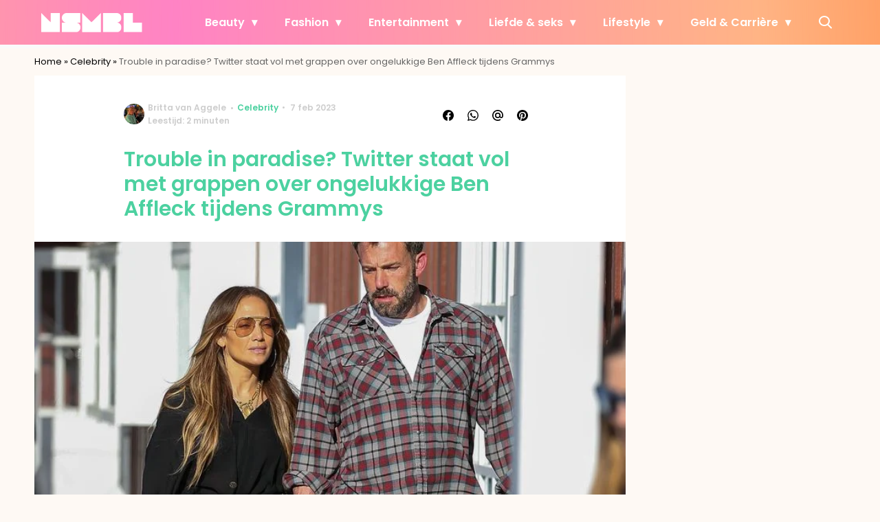

--- FILE ---
content_type: text/html; charset=UTF-8
request_url: https://www.nsmbl.nl/trouble-in-paradise-twitter-los-ongelukkige-ben-affleck-de-grammys/
body_size: 30022
content:
<!doctype html>
<html lang="nl-NL" class="no-js">
    <head>
      <meta charset="utf-8">
      <meta http-equiv="X-UA-Compatible" content="IE=edge">
      <meta name="viewport" content="width=device-width, initial-scale=1">
        <script type="text/javascript">window.gdprAppliesGlobally=true;
(function(){function n(){if(!window.frames.__cmpLocator){if(document.body&&document.body.firstChild){var e=document.body;var t=document.createElement("iframe");t.style.display="none";t.name="__cmpLocator";t.title="cmpLocator";e.insertBefore(t,e.firstChild)}else{setTimeout(n,5)}}}function e(e,t,n){if(typeof n!=="function"){return}
if(!window.__cmpBuffer){window.__cmpBuffer=[]}if(e==="ping"){n({gdprAppliesGlobally:window.gdprAppliesGlobally,cmpLoaded:false},true)}else{window.__cmpBuffer.push({command:e,parameter:t,callback:n})}}e.stub=true;function t(r){if(!window.__cmp||window.__cmp.stub!==true){return}if(!r.data){return}var a=typeof r.data==="string";var e;try{e=a?JSON.parse(r.data):r.data}catch(t){return}if(e.__cmpCall){var o=e.__cmpCall;window.__cmp(o.command,o.parameter,function(e,t){var n={__cmpReturn:{returnValue:e,success:t,callId:o.callId}};r.source.postMessage(a?JSON.stringify(n):n,"*")})}}if(typeof window.__cmp!=="function"){window.__cmp=e;if(window.addEventListener){window.addEventListener("message",t,false)}else{window.attachEvent("onmessage",t)}}n()})();(function(e){var t=document.createElement("script");t.id="spcloader";t.type="text/javascript";t.async=true;t.src="https://sdk.privacy-center.org/"+e+"/loader.js?target="+document.location.hostname;t.charset="utf-8";var n=document.getElementsByTagName("script")[0];
n.parentNode.insertBefore(t,n)})("11ef8ac9-6270-4d5e-8b99-8d6a5bd60059");console.log('Didomi cookiewall');

window.didomiOnReady = window.didomiOnReady || [];
window.didomiOnReady.push(function (Didomi) {
    window.tc_vars = {
      // Add Didomi variables
      didomiGDPRApplies: window.didomiState.didomiGDPRApplies,
      didomiIABConsent: window.didomiState.didomiIABConsent,
      didomiVendorsConsent: window.didomiState.didomiVendorsConsent,
      didomiVendorsConsentUnknown: window.didomiState.didomiVendorsConsentUnknown,
      didomiVendorsConsentDenied: window.didomiState.didomiVendorsConsentDenied,
      didomiPurposesConsent: window.didomiState.didomiPurposesConsent,
      didomiPurposesConsentUnknown: window.didomiState.didomiPurposesConsentUnknown,
      didomiPurposesConsentDenied: window.didomiState.didomiPurposesConsentDenied,
      didomiExperimentId: window.didomiState.didomiExperimentId,
      didomiExperimentUserGroup: window.didomiState.didomiExperimentUserGroup,
    };
    if(tc_vars.didomiPurposesConsent != ''){
        console.log( 'cookiewall consent = true');
        consentLevel = 3;
        loadAllScripts();
      } else {
        console.log( 'cookiewall consent = false');
        consentLevel = 0;
        loadAllScripts();
      }
});

window.didomiEventListeners = window.didomiEventListeners || [];
  window.didomiEventListeners.push({
    event: 'notice.clickagree',
    listener: function () {
      console.log('clicked agree');
      consentLevel =3;
      loadAllScripts();
      return false;
    }
  });
  window.didomiEventListeners.push({
    event: 'preferences.clickagreetoall',
    listener: function () {
        console.log('clicked agree');
        consentLevel =3;
        loadAllScripts();
        return false;
    }
  });
  window.didomiEventListeners.push({
    event: 'preferences.clicksavechoices',
    listener: function () {
        console.log('clicked agree');
        consentLevel = 3;
        loadAllScripts();
        return false;
    }
  });

function loadAllScripts(){
  console.log('start loading all scripts 2.19');
  console.log(tc_vars.didomiPurposesConsentDenied);
  var deniedConsent = tc_vars.didomiPurposesConsentDenied;
  
  if(deniedConsent.indexOf('cookies') == -1) {
    //SETTING VARIABLES
    var wpk_tags = dataLayer[0].Tags;
    if (wpk_tags != undefined) {
      var wpk_tags_array = wpk_tags.split(',');
    } else {
      var wpk_tags_array = [];
    }

    var sales_keywords = dataLayer[0].sales_keywords;
    if(sales_keywords == undefined){
        sales_keywords= '';
    } else {
      sales_keywords = sales_keywords.replace(/_/g, '');
      sales_keywords = sales_keywords.replace(/&/g, '_');
      sales_keywords = sales_keywords.replace(/&amp;/g, '_');
    }

    if (typeof dataLayer[0].Site !== 'undefined') {
      var site_name = dataLayer[0].Site.toLowerCase();
    } else {
      var site_name = '';
    }

    site_name = site_name.split(".");

    //SETTING VARIABLES
    var script = document.createElement("script");
    script.src = "https://shared.mediahuis.be/cxense/cxense.nsmbl.min.js";
    script.type = "didomi/javascript";
    script.setAttribute('data-vendor','iab:412');

    console.log('ads: '+deniedConsent.indexOf('create_ads_profile'));
    console.log('content: '+deniedConsent.indexOf('select_personalized_content'));

    if(deniedConsent.indexOf('create_ads_profile') < 0  && deniedConsent.indexOf('select_personalized_content') < 0){
      document.head.appendChild(script);
      console.log('load cxense!!!');
    } else {
      console.log('NOT load cxense!!');
    }
    if (dataLayer[0].show_banners == 1) {
      console.log('trigger fillSlots from cookiewall');
      setTimeout(function(){ fillSlots(); }, 800);
    //   fillSlots();
    }
    if(deniedConsent.indexOf('social_media') < 0){
      var y = document.getElementsByClassName("social-media-no-consent-box");
      var i;
      for (i = 0; i < y.length; i++) {
        y[i].style.display = "none";
      }
      var x_fb_post = document.getElementsByClassName("fb-post-no-consent");
      while(x_fb_post.length > 0) {
        x_fb_post[0].className = "fb-post";
      }
      var x_fb_video = document.getElementsByClassName("fb-video-no-consent");
      var i;
      while(x_fb_video.length > 0) {
        x_fb_video[0].className = "fb-video";
      }
      var x_twitter = document.getElementsByClassName("twitter-tweet-no-consent");
      while(x_twitter.length > 0) {
        x_twitter[0].className = "twitter-tweet";
      }
      var xi = document.getElementsByClassName("instagram-media-no-consent");
      while(xi.length > 0) {
        xi[0].className = "instagram-media";
      }
      var script = document.createElement("script");
      script.src = "https://platform.twitter.com/widgets.js";
      document.head.appendChild(script);

      var script = document.createElement("script");
      script.src = "https://www.instagram.com/embed.js";
      document.head.appendChild(script);

      var script = document.createElement("script");
      script.innerHTML = "window.instgrm.Embeds.process();";
      document.head.appendChild(script);

      var script = document.createElement("script");
      script.src = "https://connect.facebook.net/nl_NL/sdk.js#xfbml=1&amp;version=v8.0";

      var facebookDiv = document.createElement('script');
          facebookDiv.innerHTML =`window.fbAsyncInit = function() {FB.init({ xfbml      : true, version    : 'v5.0' });}; `;
          document.head.appendChild(facebookDiv);

      var my_awesome_script = document.createElement('script');
          my_awesome_script.setAttribute('src','https://connect.facebook.net/en_US/sdk.js');
          my_awesome_script.async = 'true';
          my_awesome_script.defer = 'true';
          document.head.appendChild(my_awesome_script);
    }
  } else {
    if (dataLayer[0].show_banners == 1) {
      console.log('trigger fillSlots from cookiewall when cookies denied');
      // setTimeout(function(){ fillSlots(); }, 100);
      fillSlots();
    }
  }
}

if (navigator.userAgent.toLowerCase().indexOf('cxensebot') != -1) {
  loadAllScripts();
}
</script>

     <link rel="preconnect" href="https://fonts.gstatic.com" crossorigin>
  <link rel="manifest" href="/wp-json/app/manifest">
  <link rel="preload" href="https://www.nsmbl.nl/wp-content/themes/fw3-nsmbl/fonts/wpk.ttf?x6yh2d" as="font" crossorigin="anonymous">
  <link rel="license" href="https://www.mediahuis.nl/algemene-voorwaarden/gebruikersvoorwaarden-uitgaven/general-terms-of-use-for-mediahuis-publications/">
  <meta name="dcterms.rights" content="Mediahuis Nederland B.V." />
      <meta name="theme-color" content="#ff87bd">
        <script>
    document.documentElement.className=document.documentElement.className.replace(/\bno-js\b/,"js");var window_width=Math.max(document.documentElement.clientWidth,window.innerWidth||0),isApple=/ipad|iphone|ipod/i.test(navigator.userAgent.toLowerCase()),isIphone=/iphone/i.test(navigator.userAgent.toLowerCase()),isAndroid=/android/i.test(navigator.userAgent.toLowerCase()),isMsie=/msie|windows/i.test(navigator.userAgent.toLowerCase()),isEdge=/edge/i.test(navigator.userAgent.toLowerCase());if(isApple)document.documentElement.className+=" apple",isIphone&&(document.documentElement.className+=" iphone");else if(isAndroid)document.documentElement.className+=" android";else if(isEdge)document.documentElement.className+=" edge";else if(isMsie){document.documentElement.className+=" msie";var isTen=/msie\ 10.0/i.test(navigator.userAgent.toLowerCase());isTen&&(document.documentElement.className+=" msie10");var isChrome=/chrome/i.test(navigator.userAgent.toLowerCase());isChrome&&(document.documentElement.className+=" mschrome");var isOld=/msie\ 9.0/i.test(navigator.userAgent.toLowerCase());isOld&&(document.documentElement.className+=" msieold");var isTooOld=/msie 8.0|msie 7.0|msie 6.0/i.test(navigator.userAgent.toLowerCase());isTooOld&&(document.documentElement.className+=" noooooo")}
  </script>

  <meta name='robots' content='index, follow, max-image-preview:large, max-snippet:-1, max-video-preview:-1' />
	<style>img:is([sizes="auto" i], [sizes^="auto," i]) { contain-intrinsic-size: 3000px 1500px }</style>
	
	<!-- This site is optimized with the Yoast SEO Premium plugin v23.2 (Yoast SEO v25.1) - https://yoast.com/wordpress/plugins/seo/ -->
	<title>Twitter gaat los over ongelukkige Ben Affleck tijdens de Grammys</title>
	<meta name="description" content="Er gebeurde veel tijdens de Grammys van 2023, maar Twitter gaat het meest los over de doodongelukkige Ben Affleck." />
	<link rel="canonical" href="https://www.nsmbl.nl/trouble-in-paradise-twitter-los-ongelukkige-ben-affleck-de-grammys/" />
	<meta property="og:locale" content="nl_NL" />
	<meta property="og:type" content="article" />
	<meta property="og:title" content="Trouble in paradise? Twitter gaat compleet los over ongelukkige Ben Affleck tijdens de Grammys" />
	<meta property="og:description" content="😂😂😂" />
	<meta property="og:url" content="https://www.nsmbl.nl/trouble-in-paradise-twitter-los-ongelukkige-ben-affleck-de-grammys/" />
	<meta property="og:site_name" content="NSMBL" />
	<meta property="article:published_time" content="2023-02-07T08:50:16+00:00" />
	<meta property="article:modified_time" content="2023-02-07T09:28:15+00:00" />
	<meta property="og:image" content="https://img.nsmbl.nl/images/C29Gu-G4KiRlCgScve5yIH2jbXU=/0x0/filters:quality(80):format(jpeg):background_color(fff)/https%3A%2F%2Fwww.nsmbl.nl%2Fwp-content%2Fuploads%2F2022%2F07%2FBen-Affleck-Net-Worth.jpg" />
	<meta property="og:image:width" content="3100" />
	<meta property="og:image:height" content="2513" />
	<meta property="og:image:type" content="image/jpeg" />
	<meta name="author" content="Britta van Aggele" />
	<meta name="twitter:label1" content="Geschreven door" />
	<meta name="twitter:data1" content="Britta van Aggele" />
	<meta name="twitter:label2" content="Geschatte leestijd" />
	<meta name="twitter:data2" content="2 minuten" />
	<script type="application/ld+json" class="yoast-schema-graph">{"@context":"https://schema.org","@graph":[{"@type":"Article","@id":"https://www.nsmbl.nl/trouble-in-paradise-twitter-los-ongelukkige-ben-affleck-de-grammys/#article","isPartOf":{"@id":"https://www.nsmbl.nl/trouble-in-paradise-twitter-los-ongelukkige-ben-affleck-de-grammys/"},"author":{"name":"Britta van Aggele","@id":"https://www.nsmbl.nl/#/schema/person/a1495f844bd875960b2f39abcbcd9a40"},"headline":"Trouble in paradise? Twitter staat vol met grappen over ongelukkige Ben Affleck tijdens Grammys","datePublished":"2023-02-07T08:50:16+00:00","dateModified":"2023-02-07T09:28:15+00:00","mainEntityOfPage":{"@id":"https://www.nsmbl.nl/trouble-in-paradise-twitter-los-ongelukkige-ben-affleck-de-grammys/"},"wordCount":393,"publisher":{"@id":"https://www.nsmbl.nl/#organization"},"image":{"@id":"https://www.nsmbl.nl/trouble-in-paradise-twitter-los-ongelukkige-ben-affleck-de-grammys/#primaryimage"},"thumbnailUrl":"https://www.nsmbl.nl/wp-content/uploads/2022/07/Ben-Affleck-Net-Worth.jpg","articleSection":["Celebrity","Nieuws"],"inLanguage":"nl-NL"},{"@type":"WebPage","@id":"https://www.nsmbl.nl/trouble-in-paradise-twitter-los-ongelukkige-ben-affleck-de-grammys/","url":"https://www.nsmbl.nl/trouble-in-paradise-twitter-los-ongelukkige-ben-affleck-de-grammys/","name":"Twitter gaat los over ongelukkige Ben Affleck tijdens de Grammys","isPartOf":{"@id":"https://www.nsmbl.nl/#website"},"primaryImageOfPage":{"@id":"https://www.nsmbl.nl/trouble-in-paradise-twitter-los-ongelukkige-ben-affleck-de-grammys/#primaryimage"},"image":{"@id":"https://www.nsmbl.nl/trouble-in-paradise-twitter-los-ongelukkige-ben-affleck-de-grammys/#primaryimage"},"thumbnailUrl":"https://www.nsmbl.nl/wp-content/uploads/2022/07/Ben-Affleck-Net-Worth.jpg","datePublished":"2023-02-07T08:50:16+00:00","dateModified":"2023-02-07T09:28:15+00:00","description":"Er gebeurde veel tijdens de Grammys van 2023, maar Twitter gaat het meest los over de doodongelukkige Ben Affleck.","breadcrumb":{"@id":"https://www.nsmbl.nl/trouble-in-paradise-twitter-los-ongelukkige-ben-affleck-de-grammys/#breadcrumb"},"inLanguage":"nl-NL","potentialAction":[{"@type":"ReadAction","target":["https://www.nsmbl.nl/trouble-in-paradise-twitter-los-ongelukkige-ben-affleck-de-grammys/"]}]},{"@type":"ImageObject","inLanguage":"nl-NL","@id":"https://www.nsmbl.nl/trouble-in-paradise-twitter-los-ongelukkige-ben-affleck-de-grammys/#primaryimage","url":"https://www.nsmbl.nl/wp-content/uploads/2022/07/Ben-Affleck-Net-Worth.jpg","contentUrl":"https://www.nsmbl.nl/wp-content/uploads/2022/07/Ben-Affleck-Net-Worth.jpg","width":3100,"height":2513,"caption":"LOS ANGELES, CA - APRIL 23: Jennifer Lopez and Ben Affleck are seen on April 23, 2022 in Los Angeles, California. (Photo by Bellocqimages/Bauer-Griffin/GC Images)"},{"@type":"BreadcrumbList","@id":"https://www.nsmbl.nl/trouble-in-paradise-twitter-los-ongelukkige-ben-affleck-de-grammys/#breadcrumb","itemListElement":[{"@type":"ListItem","position":1,"name":"Home","item":"https://www.nsmbl.nl/"},{"@type":"ListItem","position":2,"name":"Celebrity","item":"https://www.nsmbl.nl/celebrities/"},{"@type":"ListItem","position":3,"name":"Trouble in paradise? Twitter staat vol met grappen over ongelukkige Ben Affleck tijdens Grammys"}]},{"@type":"WebSite","@id":"https://www.nsmbl.nl/#website","url":"https://www.nsmbl.nl/","name":"NSMBL","description":"piecing together the daily puzzle called life","publisher":{"@id":"https://www.nsmbl.nl/#organization"},"potentialAction":[{"@type":"SearchAction","target":{"@type":"EntryPoint","urlTemplate":"https://www.nsmbl.nl/?s={search_term_string}"},"query-input":{"@type":"PropertyValueSpecification","valueRequired":true,"valueName":"search_term_string"}}],"inLanguage":"nl-NL"},{"@type":"Organization","@id":"https://www.nsmbl.nl/#organization","name":"NSMBL","url":"https://www.nsmbl.nl/","logo":{"@type":"ImageObject","inLanguage":"nl-NL","@id":"https://www.nsmbl.nl/#/schema/logo/image/","url":"https://www.nsmbl.nl/wp-content/uploads/2018/05/cropped-nsmbl_favi.png","contentUrl":"https://www.nsmbl.nl/wp-content/uploads/2018/05/cropped-nsmbl_favi.png","width":512,"height":512,"caption":"NSMBL"},"image":{"@id":"https://www.nsmbl.nl/#/schema/logo/image/"}},{"@type":"Person","@id":"https://www.nsmbl.nl/#/schema/person/a1495f844bd875960b2f39abcbcd9a40","name":"Britta van Aggele","image":{"@type":"ImageObject","url":"https://img.nsmbl.nl/images/58EZt3NGfa05uZ3wKkNwqKcegMk=/150x150/filters:quality(80):format(jpeg):background_color(fff)/https%3A%2F%2Fwww.nsmbl.nl%2Fwp-content%2Fuploads%2F2021%2F09%2Fff7fce6a-3306-41bd-8a25-61ef338632b1-1.jpg","caption":"Britta van Aggele"},"description":"Mijn expertise ligt op het gebied van handige life hacks. Als 20-something ben ik zelf het volwassen leven nog volledig aan het uitvogelen en daar hoort veel onderzoek bij. Dit betekent dat ik alles uitpluis op het gebied van social media, (gezond) eten, beauty, maar ook (mentale) gezondheid, om niet alleen mijn, maar ook jouw leven een stukje makkelijker te maken.","sameAs":["https://www.instagram.com/brittavanaggele/","https://www.linkedin.com/in/britta-van-aggele-182960165/"],"url":"https://www.nsmbl.nl/author/britta-van-aggele/"}]}</script>
	<!-- / Yoast SEO Premium plugin. -->


<link rel='dns-prefetch' href='//cdn.kaching.eu.com' />
<link rel='dns-prefetch' href='//www.dwin2.com' />
<link rel='dns-prefetch' href='//ajax.googleapis.com' />
<link rel='dns-prefetch' href='//fonts.googleapis.com' />
        <script>
          dataLayer = [{
          'show_banners': 1,
          'Author':'Brittavan Aggele',
          'Pubdate':'2023/02/07',
          'Categories': 'Celebrity,Nieuws',
          'Tags':'',
          'Site':'NSMBL',
          'Type':'post',
          'Socialshares':0,
          'Words':381,
          'PostID':560049,
          'sales_keywords': 'Fun & Showbusiness',
          'cs_fpid': '0'

          }];
        </script>

        <meta name="cXenseParse:mhu-article_author" content="Brittavan Aggele" />
        <meta name="cXenseParse:mhu-article_ispaidcontent" content="false" />
                        <meta name="cXenseParse:Taxonomy" content="Celebrity/Nieuws" />


    <style id='classic-theme-styles-inline-css' type='text/css'>
/*! This file is auto-generated */
.wp-block-button__link{color:#fff;background-color:#32373c;border-radius:9999px;box-shadow:none;text-decoration:none;padding:calc(.667em + 2px) calc(1.333em + 2px);font-size:1.125em}.wp-block-file__button{background:#32373c;color:#fff;text-decoration:none}
</style>
<link rel='stylesheet' id='wpcomvip-governance-css' href='https://www.nsmbl.nl/wp-content/plugins/vip-governance/css/vip-governance.css?ver=1.0.6' type='text/css' media='all' />
<style id='global-styles-inline-css' type='text/css'>
:root{--wp--preset--aspect-ratio--square: 1;--wp--preset--aspect-ratio--4-3: 4/3;--wp--preset--aspect-ratio--3-4: 3/4;--wp--preset--aspect-ratio--3-2: 3/2;--wp--preset--aspect-ratio--2-3: 2/3;--wp--preset--aspect-ratio--16-9: 16/9;--wp--preset--aspect-ratio--9-16: 9/16;--wp--preset--color--black: #000000;--wp--preset--color--cyan-bluish-gray: #abb8c3;--wp--preset--color--white: #ffffff;--wp--preset--color--pale-pink: #f78da7;--wp--preset--color--vivid-red: #cf2e2e;--wp--preset--color--luminous-vivid-orange: #ff6900;--wp--preset--color--luminous-vivid-amber: #fcb900;--wp--preset--color--light-green-cyan: #7bdcb5;--wp--preset--color--vivid-green-cyan: #00d084;--wp--preset--color--pale-cyan-blue: #8ed1fc;--wp--preset--color--vivid-cyan-blue: #0693e3;--wp--preset--color--vivid-purple: #9b51e0;--wp--preset--gradient--vivid-cyan-blue-to-vivid-purple: linear-gradient(135deg,rgba(6,147,227,1) 0%,rgb(155,81,224) 100%);--wp--preset--gradient--light-green-cyan-to-vivid-green-cyan: linear-gradient(135deg,rgb(122,220,180) 0%,rgb(0,208,130) 100%);--wp--preset--gradient--luminous-vivid-amber-to-luminous-vivid-orange: linear-gradient(135deg,rgba(252,185,0,1) 0%,rgba(255,105,0,1) 100%);--wp--preset--gradient--luminous-vivid-orange-to-vivid-red: linear-gradient(135deg,rgba(255,105,0,1) 0%,rgb(207,46,46) 100%);--wp--preset--gradient--very-light-gray-to-cyan-bluish-gray: linear-gradient(135deg,rgb(238,238,238) 0%,rgb(169,184,195) 100%);--wp--preset--gradient--cool-to-warm-spectrum: linear-gradient(135deg,rgb(74,234,220) 0%,rgb(151,120,209) 20%,rgb(207,42,186) 40%,rgb(238,44,130) 60%,rgb(251,105,98) 80%,rgb(254,248,76) 100%);--wp--preset--gradient--blush-light-purple: linear-gradient(135deg,rgb(255,206,236) 0%,rgb(152,150,240) 100%);--wp--preset--gradient--blush-bordeaux: linear-gradient(135deg,rgb(254,205,165) 0%,rgb(254,45,45) 50%,rgb(107,0,62) 100%);--wp--preset--gradient--luminous-dusk: linear-gradient(135deg,rgb(255,203,112) 0%,rgb(199,81,192) 50%,rgb(65,88,208) 100%);--wp--preset--gradient--pale-ocean: linear-gradient(135deg,rgb(255,245,203) 0%,rgb(182,227,212) 50%,rgb(51,167,181) 100%);--wp--preset--gradient--electric-grass: linear-gradient(135deg,rgb(202,248,128) 0%,rgb(113,206,126) 100%);--wp--preset--gradient--midnight: linear-gradient(135deg,rgb(2,3,129) 0%,rgb(40,116,252) 100%);--wp--preset--font-size--small: 13px;--wp--preset--font-size--medium: 20px;--wp--preset--font-size--large: 36px;--wp--preset--font-size--x-large: 42px;--wp--preset--spacing--20: 0.44rem;--wp--preset--spacing--30: 0.67rem;--wp--preset--spacing--40: 1rem;--wp--preset--spacing--50: 1.5rem;--wp--preset--spacing--60: 2.25rem;--wp--preset--spacing--70: 3.38rem;--wp--preset--spacing--80: 5.06rem;--wp--preset--shadow--natural: 6px 6px 9px rgba(0, 0, 0, 0.2);--wp--preset--shadow--deep: 12px 12px 50px rgba(0, 0, 0, 0.4);--wp--preset--shadow--sharp: 6px 6px 0px rgba(0, 0, 0, 0.2);--wp--preset--shadow--outlined: 6px 6px 0px -3px rgba(255, 255, 255, 1), 6px 6px rgba(0, 0, 0, 1);--wp--preset--shadow--crisp: 6px 6px 0px rgba(0, 0, 0, 1);}:where(.is-layout-flex){gap: 0.5em;}:where(.is-layout-grid){gap: 0.5em;}body .is-layout-flex{display: flex;}.is-layout-flex{flex-wrap: wrap;align-items: center;}.is-layout-flex > :is(*, div){margin: 0;}body .is-layout-grid{display: grid;}.is-layout-grid > :is(*, div){margin: 0;}:where(.wp-block-columns.is-layout-flex){gap: 2em;}:where(.wp-block-columns.is-layout-grid){gap: 2em;}:where(.wp-block-post-template.is-layout-flex){gap: 1.25em;}:where(.wp-block-post-template.is-layout-grid){gap: 1.25em;}.has-black-color{color: var(--wp--preset--color--black) !important;}.has-cyan-bluish-gray-color{color: var(--wp--preset--color--cyan-bluish-gray) !important;}.has-white-color{color: var(--wp--preset--color--white) !important;}.has-pale-pink-color{color: var(--wp--preset--color--pale-pink) !important;}.has-vivid-red-color{color: var(--wp--preset--color--vivid-red) !important;}.has-luminous-vivid-orange-color{color: var(--wp--preset--color--luminous-vivid-orange) !important;}.has-luminous-vivid-amber-color{color: var(--wp--preset--color--luminous-vivid-amber) !important;}.has-light-green-cyan-color{color: var(--wp--preset--color--light-green-cyan) !important;}.has-vivid-green-cyan-color{color: var(--wp--preset--color--vivid-green-cyan) !important;}.has-pale-cyan-blue-color{color: var(--wp--preset--color--pale-cyan-blue) !important;}.has-vivid-cyan-blue-color{color: var(--wp--preset--color--vivid-cyan-blue) !important;}.has-vivid-purple-color{color: var(--wp--preset--color--vivid-purple) !important;}.has-black-background-color{background-color: var(--wp--preset--color--black) !important;}.has-cyan-bluish-gray-background-color{background-color: var(--wp--preset--color--cyan-bluish-gray) !important;}.has-white-background-color{background-color: var(--wp--preset--color--white) !important;}.has-pale-pink-background-color{background-color: var(--wp--preset--color--pale-pink) !important;}.has-vivid-red-background-color{background-color: var(--wp--preset--color--vivid-red) !important;}.has-luminous-vivid-orange-background-color{background-color: var(--wp--preset--color--luminous-vivid-orange) !important;}.has-luminous-vivid-amber-background-color{background-color: var(--wp--preset--color--luminous-vivid-amber) !important;}.has-light-green-cyan-background-color{background-color: var(--wp--preset--color--light-green-cyan) !important;}.has-vivid-green-cyan-background-color{background-color: var(--wp--preset--color--vivid-green-cyan) !important;}.has-pale-cyan-blue-background-color{background-color: var(--wp--preset--color--pale-cyan-blue) !important;}.has-vivid-cyan-blue-background-color{background-color: var(--wp--preset--color--vivid-cyan-blue) !important;}.has-vivid-purple-background-color{background-color: var(--wp--preset--color--vivid-purple) !important;}.has-black-border-color{border-color: var(--wp--preset--color--black) !important;}.has-cyan-bluish-gray-border-color{border-color: var(--wp--preset--color--cyan-bluish-gray) !important;}.has-white-border-color{border-color: var(--wp--preset--color--white) !important;}.has-pale-pink-border-color{border-color: var(--wp--preset--color--pale-pink) !important;}.has-vivid-red-border-color{border-color: var(--wp--preset--color--vivid-red) !important;}.has-luminous-vivid-orange-border-color{border-color: var(--wp--preset--color--luminous-vivid-orange) !important;}.has-luminous-vivid-amber-border-color{border-color: var(--wp--preset--color--luminous-vivid-amber) !important;}.has-light-green-cyan-border-color{border-color: var(--wp--preset--color--light-green-cyan) !important;}.has-vivid-green-cyan-border-color{border-color: var(--wp--preset--color--vivid-green-cyan) !important;}.has-pale-cyan-blue-border-color{border-color: var(--wp--preset--color--pale-cyan-blue) !important;}.has-vivid-cyan-blue-border-color{border-color: var(--wp--preset--color--vivid-cyan-blue) !important;}.has-vivid-purple-border-color{border-color: var(--wp--preset--color--vivid-purple) !important;}.has-vivid-cyan-blue-to-vivid-purple-gradient-background{background: var(--wp--preset--gradient--vivid-cyan-blue-to-vivid-purple) !important;}.has-light-green-cyan-to-vivid-green-cyan-gradient-background{background: var(--wp--preset--gradient--light-green-cyan-to-vivid-green-cyan) !important;}.has-luminous-vivid-amber-to-luminous-vivid-orange-gradient-background{background: var(--wp--preset--gradient--luminous-vivid-amber-to-luminous-vivid-orange) !important;}.has-luminous-vivid-orange-to-vivid-red-gradient-background{background: var(--wp--preset--gradient--luminous-vivid-orange-to-vivid-red) !important;}.has-very-light-gray-to-cyan-bluish-gray-gradient-background{background: var(--wp--preset--gradient--very-light-gray-to-cyan-bluish-gray) !important;}.has-cool-to-warm-spectrum-gradient-background{background: var(--wp--preset--gradient--cool-to-warm-spectrum) !important;}.has-blush-light-purple-gradient-background{background: var(--wp--preset--gradient--blush-light-purple) !important;}.has-blush-bordeaux-gradient-background{background: var(--wp--preset--gradient--blush-bordeaux) !important;}.has-luminous-dusk-gradient-background{background: var(--wp--preset--gradient--luminous-dusk) !important;}.has-pale-ocean-gradient-background{background: var(--wp--preset--gradient--pale-ocean) !important;}.has-electric-grass-gradient-background{background: var(--wp--preset--gradient--electric-grass) !important;}.has-midnight-gradient-background{background: var(--wp--preset--gradient--midnight) !important;}.has-small-font-size{font-size: var(--wp--preset--font-size--small) !important;}.has-medium-font-size{font-size: var(--wp--preset--font-size--medium) !important;}.has-large-font-size{font-size: var(--wp--preset--font-size--large) !important;}.has-x-large-font-size{font-size: var(--wp--preset--font-size--x-large) !important;}
:where(.wp-block-post-template.is-layout-flex){gap: 1.25em;}:where(.wp-block-post-template.is-layout-grid){gap: 1.25em;}
:where(.wp-block-columns.is-layout-flex){gap: 2em;}:where(.wp-block-columns.is-layout-grid){gap: 2em;}
:root :where(.wp-block-pullquote){font-size: 1.5em;line-height: 1.6;}
</style>
<link rel='stylesheet' id='contact-form-7-css' href='https://www.nsmbl.nl/wp-content/plugins/contact-form-7/includes/css/styles.css?ver=6.0.6' type='text/css' media='all' />
<link rel='stylesheet' id='plugin-styles-css' href='https://www.nsmbl.nl/wp-content/plugins/mediahuis-advertisement/css/main.css?ver=1.0.5.3' type='text/css' media='all' />
<link rel='stylesheet' id='plugin-styles-speechbubble-css' href='https://www.nsmbl.nl/wp-content/plugins/mediahuis-speechbubble//css/speechbubble.css?ver=0.1.2' type='text/css' media='all' />
<link rel='stylesheet' id='gac-frontend-styles-css' href='https://www.nsmbl.nl/wp-content/plugins/mediahuis-ga-toparticles/assets/css/frontend.css?ver=1.0.2' type='text/css' media='all' />
<link rel='stylesheet' id='fw3-styles-css' href='https://www.nsmbl.nl/wp-content/themes/fw3-nsmbl/css/nsmbl.css?ver=3.5.24' type='text/css' media='all' />
<link rel='stylesheet' id='google-fonts-css' href='https://fonts.googleapis.com/css?family=Poppins:400,400i,500,600,600i&#038;display=swap' type='text/css' media='all' />
<script type="text/javascript" src="https://cdn.kaching.eu.com/latest/nsmbl/kaching.js" id="kaching-script-js"></script>
<script type="text/javascript" src="https://cdn.kaching.eu.com/latest/nsmbl/dmp.js" id="kachingdmp-script-js"></script>
<link rel="alternate" title="oEmbed (JSON)" type="application/json+oembed" href="https://www.nsmbl.nl/wp-json/oembed/1.0/embed?url=https%3A%2F%2Fwww.nsmbl.nl%2Ftrouble-in-paradise-twitter-los-ongelukkige-ben-affleck-de-grammys%2F" />
<link rel="alternate" title="oEmbed (XML)" type="text/xml+oembed" href="https://www.nsmbl.nl/wp-json/oembed/1.0/embed?url=https%3A%2F%2Fwww.nsmbl.nl%2Ftrouble-in-paradise-twitter-los-ongelukkige-ben-affleck-de-grammys%2F&#038;format=xml" />
    <style></style>
      <script src="https://cdn.onesignal.com/sdks/web/v16/OneSignalSDK.page.js" defer></script>
  <script>
          window.OneSignalDeferred = window.OneSignalDeferred || [];
          OneSignalDeferred.push(async function(OneSignal) {
            await OneSignal.init({
              appId: "5b7912b8-2a2d-4b25-9d12-3d96fbd495fd",
              serviceWorkerOverrideForTypical: true,
              path: "https://www.nsmbl.nl/wp-content/plugins/onesignal-free-web-push-notifications/sdk_files/",
              serviceWorkerParam: { scope: "/wp-content/plugins/onesignal-free-web-push-notifications/sdk_files/push/onesignal/" },
              serviceWorkerPath: "OneSignalSDKWorker.js",
            });
          });

          // Unregister the legacy OneSignal service worker to prevent scope conflicts
          navigator.serviceWorker.getRegistrations().then((registrations) => {
            // Iterate through all registered service workers
            registrations.forEach((registration) => {
              // Check the script URL to identify the specific service worker
              if (registration.active && registration.active.scriptURL.includes('OneSignalSDKWorker.js.php')) {
                // Unregister the service worker
                registration.unregister().then((success) => {
                  if (success) {
                    console.log('OneSignalSW: Successfully unregistered:', registration.active.scriptURL);
                  } else {
                    console.log('OneSignalSW: Failed to unregister:', registration.active.scriptURL);
                  }
                });
              }
            });
          }).catch((error) => {
            console.error('Error fetching service worker registrations:', error);
          });
        </script>
<link rel="icon" href="https://www.nsmbl.nl/wp-content/uploads/2018/10/cropped-nsmbl-1-32x32.png" sizes="32x32" />
<link rel="icon" href="https://www.nsmbl.nl/wp-content/uploads/2018/10/cropped-nsmbl-1-192x192.png" sizes="192x192" />
<link rel="apple-touch-icon" href="https://www.nsmbl.nl/wp-content/uploads/2018/10/cropped-nsmbl-1-180x180.png" />
<meta name="msapplication-TileImage" content="https://www.nsmbl.nl/wp-content/uploads/2018/10/cropped-nsmbl-1-270x270.png" />
		<style type="text/css" id="wp-custom-css">
			body {
    --fw3-header-background: url(https://www.nsmbl.nl/wp-content/uploads/2024/07/nsmbl_menu_pattern.png) #000;
}
		</style>
		        



    

        <script>
            const kaching = new KaChing();
            var site_name = 'Nsmbl';

                        var is_fixed = '';
            // console.log('is fixed: ', is_fixed);
            
            console.log('ignore fill slots');
            document.addEventListener("DOMContentLoaded", function(event) {
                console.log('DOM loaded...');
                // console.log(document.querySelector('.article__content').offsetHeight);
                if (dataLayer[0].show_banners == 1) { 
                    // fillSlots();
                    // setTimeout(function(){ fillSlots(); }, 800);
                }
            });
            

            function fillSlots() {
                console.log('Fill slots called..');
                $premium_article = false;
                $premium_ad_settings = "no_ads";
                                    $premium_article = '';
                
                
                var sales_keywords = dataLayer[0].sales_keywords;
                if (sales_keywords != undefined) {
                    sales_keywords = sales_keywords.replace(/_/g, '');
                    sales_keywords = sales_keywords.replace(/&/g, '_');
                    sales_keywords = sales_keywords.replace(/&amp;/g, '_');
                    var sales_keywords_array = sales_keywords.split(',');
                } else {
                    var sales_keywords_array = [];
                }

                var tags = dataLayer[0].Tags;
                if (tags != undefined) {
                    tags = tags.replace(/_/g, '');
                    tags = tags.replace(/&/g, '_');
                    tags = tags.replace(/&amp;/g, '_');
                    var tags_array = tags.split(',');
                } else {
                    var tags_array = [];
                }

                // t1 - Top banner
                if (document.getElementById('ad_leaderboard-t1')) {
                    //if (window_width > 768) {
                    kaching.defineSlot(
                        'leaderboard',
                        't1', {
                        isLazy: true,
                        }
                    );
                    //}
                }
            
                // // Elastic native
                if (document.getElementById('ad_elasticnative-1')) {
                    kaching.defineSlot(
                        'elasticnative',
                        '1', {
                        isLazy: true,
                        }
                    );
                }

                // Inpage banners 
                var inpageBanners = document.querySelectorAll(".ad--inpageleaderboard");
                var i_page;
                var inpageSpot= [];
                
                for (i_page = 0; i_page < inpageBanners.length; i_page++) {
                    inpageSpot[i_page] = 'wpk_inline_' + i_page;
                    realcount_page = i_page + 2;
                    kaching.defineSlot(
                        'leaderboard',
                        'b'+realcount_page, {
                        isLazy: true,
                        }
                    );
                }

                // Inline banners
                var inlineBanners = document.querySelectorAll(".ad-inline_banner");
                var i;
                var inlineSpot= [];
                
                for (i = 0; i < inlineBanners.length; i++) {
                    inlineSpot[i] = 'ad_leaderboardrectangle-' + i;
                    realcount = i + 1;
                    
                    // // AD ADS WITH KACHING
                    kaching.defineSlot(
                        'leaderboardrectangle',
                        'b'+realcount, {
                        isLazy: true,
                        }
                    );
                }


                // Sidebar banners
                if(!$premium_ad_settings || !$premium_article) { 
                    var aside_h;
                    if (document.querySelector('.aside-wrap')) {
                        // aside_h = document.querySelector('.aside-wrap').offsetHeight + (inlineBanners.length * 90); 
                        // aside_h = document.querySelector('.aside-wrap').offsetHeight;
                        aside_h = document.querySelector('.article__content').offsetHeight - 0;
                        // console.log('aside: ',aside_h);
                        console.log('aside-wrap: ', document.querySelector('.article__content').offsetHeight);
                    }
                    // echo "aside_h = document.querySelector('.aside-wrap').offsetHeight;";
                    var sidebar_density = '1000';
                    // console.log('sidebar density: ', sidebar_density);
                    if (sidebar_density < 1) {
                        sidebar_density = 1000;
                    }
                    var banner_count = Math.floor(aside_h / sidebar_density);  //was 1000 and before that 1200
                    var banner_container_height = Math.floor(100 / banner_count);
                    // console.log('b_count: ', banner_count);
                    var selection = document.querySelector('body .site-main') !== null;
                    if (selection) {
                        document.querySelector('body .site-main').style.overflow = 'unset';
                    }

                    var selection = document.querySelector('body .wrap') !== null;
                    if (selection) {
                        document.querySelector('body .wrap').style.overflow = 'unset';
                    }
                    var wpk_aside = document.querySelector('.aside .aside-wrap') !== null;
                    if (wpk_aside) {
                        document.querySelector('aside .aside-wrap').style.position = 'static';
                    }
                    
                    for (x = 1; x <= banner_count; x++) {
                        document.querySelector('.aside-wrap').insertAdjacentHTML('beforeend', '<div class="sticky-banner-container "  style="position:relative;" id="sticky-banner-container' + x + '"><div class="ad ad--rectangleskyscraper sticky-banner" id="ad_rectangleskyscraper-b'+x+'" style="text-align:center;width:300px;position:sticky;top: 75px; margin-top: 0px;"></div></div>');
                        document.querySelector('#sticky-banner-container' + x).style.height = banner_container_height + '%';
                        document.querySelector('#aside-single').style.height = aside_h + 'px';
                        document.querySelector('.aside-wrap').style.height = '100%';

                        // TODO: add option to fix sidebar to complete right of the browser window (relative on main is the issue for absolute )
                        // document.querySelector('.aside-wrap').style.position = 'fixed';
                        // document.querySelector('.aside-wrap').style.right = '10px';

                        kaching.defineSlot(
                            'rectangleskyscraper',
                            'b' + x, {
                            isLazy: true,
                            }
                        );
                    }
                }




                // Footer banner
                if (document.getElementById('ad_leaderboard-b1') ) {
                    kaching.defineSlot(
                        'leaderboard',
                        'b1', {
                            isLazy: true,
                        }
                    );
                }

                // // Related content banner
                // if (document.getElementById('ad_leaderboard-b99') ) {
                //     kaching.defineSlot(
                //         'leaderboard',
                //         'b2', {
                //             isLazy: true,
                //         }
                //     );
                // }


                                    var page_type = 'detail';
                
                var showGamblingAdsKaching = document.cookie.match('(^|;)\\s*showGamblingAds\\s*=\\s*([^;]+)')?.pop() || true;
                
                // Exception for Metro
                if (dataLayer[0].Author == 'Mediaplanet') { 
                    console.log('author:', dataLayer[0].Author);
                    adunit_name = '/mediaplanet'
                } else {
                    adunit_name = '/page'
                }

                if(window_width < 500){
                        var platform = 'MOB';
                    }else{
                        var platform = 'WWW';
                    }

                console.log('init ka-ching ...');
                kaching.init({
                    adunit: site_name+adunit_name,
                    page: {
                        paid: false,
                        taglist: tags_array,
                    },
                    // environment: test,
                    platform: platform,
                    personalAds: true,
                    //Prebid:true,
                                        targeting: {
                        article_taglist: tags_array,
                        sales_keywords: sales_keywords_array,
                        page_type: page_type,
                        article_id: '560049',
                        gambling: showGamblingAdsKaching ? 'true' : 'false'                    },
                    })
                    .then(() => {
                        console.log('after ka-ching init');
                    });
                }

                document.addEventListener('KaChing.render.init', event => {
                    console.log('ka-ching init post action...');
                    // event contains the event channel & data
                    // ie. channel outputs "KaChing.render.init"
                    // ie. data outputs "{ format: 'video', url: 'http://the-vast-tag-url' }"

                    // DO STUFF AFTER KACHING RENDERED...
                    postAdActions();
                });


                function postAdActions() {
                    var inlineBanners = document.querySelectorAll(".ad-inline_banner");
                    
                    inlineBanners.forEach(element => {
                        if(element.getAttribute('data-google-query-id')){
                            // console.log(element);
                            placeholderDiv = 'placeholder_'+element.id;
                            console.log('el child: ', element.childNodes[0].childElementCount);
                            if (element.childNodes[0].childElementCount > 0 && !placeholderDiv) {
                                document.getElementById(placeholderDiv).style.display = 'none';
                            }
                        } else {
                            // Element is filled by GAM
                            // console.log('Wait whats here?', element.getAttribute('data-google-query-id'));
                            // console.log(element.lastChild.childElementCount);
                            // Remove placeholder
                        }

                       
                    });

                    var topBanners = document.querySelectorAll(".ad-top_banner");
                    topBanners.forEach(element => {
                        if(element.getAttribute('data-google-query-id')){
                            placeholderDiv = 'placeholder_'+element.id;
                            if (element.childNodes[0].childElementCount > 0 && !placeholderDiv) {
                                document.getElementById(placeholderDiv).style.display = 'none';
                            }
                        }
                    });

                    var footerBanners = document.querySelectorAll(".ad-footer_banner");
                    footerBanners.forEach(element => {
                        if(element.getAttribute('data-google-query-id')){
                            placeholderDiv = 'placeholder_'+element.id;
                            if (element.childNodes[0].childElementCount > 0 && !placeholderDiv) {
                                document.getElementById(placeholderDiv).style.display = 'none';
                            }
                        }
                    });

                }
        </script>
         <script async id="ebx" src="//applets.ebxcdn.com/ebx.js"></script>
    </head>
    <body class="wp-singular post-template-default single single-post postid-560049 single-format-standard wp-custom-logo wp-theme-fw3-nsmbl light-theme no-dark-mode" data-type="single">
    <script>
        const currentTheme = document.cookie.match('(^|;)\\s*fw3-theme\\s*=\\s*([^;]+)')?.pop() || '';
        const noDarkMode = document.body.classList.contains("no-dark-mode");
        const darkModeMobileOnly = document.body.classList.contains("dark-mode-mobile-only");
        let isMobile = window.matchMedia("(any-pointer:coarse) and (max-width: 766px)").matches;
        if (!noDarkMode && ((darkModeMobileOnly && isMobile) || !darkModeMobileOnly)) {
          if (currentTheme == "dark") {
            if (document.body.classList.contains("light-theme")) document.body.classList.remove("light-theme");
            if (!document.body.classList.contains("dark-theme")) document.body.classList.add("dark-theme");
          } else if (currentTheme == "light") {
            if (document.body.classList.contains("dark-theme")) document.body.classList.remove("dark-theme");
            if (!document.body.classList.contains("light-theme")) document.body.classList.add("light-theme");
          }
        }
      </script>
    <!-- Google Tag Manager -->
<noscript><iframe src="//www.googletagmanager.com/ns.html?id=GTM-PN3TZH"
height="0" width="0" style="display:none;visibility:hidden"></iframe></noscript>
<script>(function(w,d,s,l,i){w[l]=w[l]||[];w[l].push({'gtm.start':
new Date().getTime(),event:'gtm.js'});var f=d.getElementsByTagName(s)[0],
j=d.createElement(s),dl=l!='dataLayer'?'&l='+l:'';j.async=true;j.src=
'//www.googletagmanager.com/gtm.js?id='+i+dl;f.parentNode.insertBefore(j,f);
})(window,document,'script','dataLayer','GTM-PN3TZH');</script>
<!-- End Google Tag Manager -->
    <div class="header-container">
      <div class="header-holder">
        <header id="masthead" class="header" role="banner">
          <div class="logo logo__header"><a href="https://www.nsmbl.nl" data-component-name="header-logo" data-link-type="image"><img src="https://www.nsmbl.nl/wp-content/uploads/2019/02/nsmbl-logo-02.svg" alt="NSMBL" class="logo"></a></div>
                    <div class="search-btn"
          data-component-name="search" data-link-type="button" data-action="open"><i class="icon-search"></i></div>
          <div class="mobile-menu-btn open"><i class="icon-menu"
          data-component-name="nav" data-link-type="button" data-action="open"></i></div>
        </header>
        <div class="overlay"></div>
<nav class="nav " role="navigation" aria-label="NSMBL Hoofdmenu">
    <div class="nav__header">
        <a href="https://www.nsmbl.nl" data-component-name="header-logo" data-link-type="image"><img src="https://www.nsmbl.nl/wp-content/uploads/2019/02/nsmbl-logo-02.svg" alt="NSMBL" class="logo"></a>        <div class="mobile-menu-btn close"><i class="icon-close"></i></div>
    </div>
    <ul id="menu-main-navigation" class="menu"><li id="menu-item-531779" class="menu-item menu-item-type-taxonomy menu-item-object-category menu-item-has-children menu-item-531779"><a href="https://www.nsmbl.nl/beauty/" data-component-name="nav" data-position="header" data-link-type="navitem" data-link-uri="https://www.nsmbl.nl/beauty/">Beauty</a><button class="sub-menu-toggle" role="button"></button>
<ul class="sub-menu">
	<li id="menu-item-549030" class="menu-item menu-item-type-taxonomy menu-item-object-category menu-item-549030"><a href="https://www.nsmbl.nl/beauty/haar/" data-component-name="nav" data-position="header" data-link-type="navitem" data-link-uri="https://www.nsmbl.nl/beauty/haar/">Haar</a></li>
	<li id="menu-item-549031" class="menu-item menu-item-type-taxonomy menu-item-object-category menu-item-549031"><a href="https://www.nsmbl.nl/beauty/huidverzorging/" data-component-name="nav" data-position="header" data-link-type="navitem" data-link-uri="https://www.nsmbl.nl/beauty/huidverzorging/">Huidverzorging</a></li>
	<li id="menu-item-549032" class="menu-item menu-item-type-taxonomy menu-item-object-category menu-item-549032"><a href="https://www.nsmbl.nl/beauty/make-up/" data-component-name="nav" data-position="header" data-link-type="navitem" data-link-uri="https://www.nsmbl.nl/beauty/make-up/">Make-up</a></li>
	<li id="menu-item-549033" class="menu-item menu-item-type-taxonomy menu-item-object-category menu-item-549033"><a href="https://www.nsmbl.nl/beauty/nagels/" data-component-name="nav" data-position="header" data-link-type="navitem" data-link-uri="https://www.nsmbl.nl/beauty/nagels/">Nagels</a></li>
	<li id="menu-item-591231" class="menu-item menu-item-type-taxonomy menu-item-object-category menu-item-591231"><a href="https://www.nsmbl.nl/beauty/parfum/" data-component-name="nav" data-position="header" data-link-type="navitem" data-link-uri="https://www.nsmbl.nl/beauty/parfum/">Parfum</a></li>
	<li id="menu-item-549034" class="menu-item menu-item-type-taxonomy menu-item-object-category menu-item-549034"><a href="https://www.nsmbl.nl/beauty/tattoos/" data-component-name="nav" data-position="header" data-link-type="navitem" data-link-uri="https://www.nsmbl.nl/beauty/tattoos/">Tattoos</a></li>
</ul>
</li>
<li id="menu-item-531776" class="menu-item menu-item-type-taxonomy menu-item-object-category menu-item-has-children menu-item-531776"><a href="https://www.nsmbl.nl/fashion/" data-component-name="nav" data-position="header" data-link-type="navitem" data-link-uri="https://www.nsmbl.nl/fashion/">Fashion</a><button class="sub-menu-toggle" role="button"></button>
<ul class="sub-menu">
	<li id="menu-item-549050" class="menu-item menu-item-type-taxonomy menu-item-object-category menu-item-549050"><a href="https://www.nsmbl.nl/fashion/fashion-week/" data-component-name="nav" data-position="header" data-link-type="navitem" data-link-uri="https://www.nsmbl.nl/fashion/fashion-week/">Fashion Week</a></li>
	<li id="menu-item-582454" class="menu-item menu-item-type-taxonomy menu-item-object-category menu-item-582454"><a href="https://www.nsmbl.nl/fashion/kleding-accessoires/" data-component-name="nav" data-position="header" data-link-type="navitem" data-link-uri="https://www.nsmbl.nl/fashion/kleding-accessoires/">Kleding &amp; Accessoires</a></li>
	<li id="menu-item-549051" class="menu-item menu-item-type-taxonomy menu-item-object-category menu-item-549051"><a href="https://www.nsmbl.nl/fashion/modenieuws/" data-component-name="nav" data-position="header" data-link-type="navitem" data-link-uri="https://www.nsmbl.nl/fashion/modenieuws/">Modenieuws</a></li>
	<li id="menu-item-549052" class="menu-item menu-item-type-taxonomy menu-item-object-category menu-item-549052"><a href="https://www.nsmbl.nl/fashion/modetrends/" data-component-name="nav" data-position="header" data-link-type="navitem" data-link-uri="https://www.nsmbl.nl/fashion/modetrends/">Modetrends</a></li>
	<li id="menu-item-549053" class="menu-item menu-item-type-taxonomy menu-item-object-category menu-item-549053"><a href="https://www.nsmbl.nl/fashion/shopping/" data-component-name="nav" data-position="header" data-link-type="navitem" data-link-uri="https://www.nsmbl.nl/fashion/shopping/">Shoppen</a></li>
</ul>
</li>
<li id="menu-item-548840" class="menu-item menu-item-type-taxonomy menu-item-object-category menu-item-has-children menu-item-548840"><a href="https://www.nsmbl.nl/entertainment/" data-component-name="nav" data-position="header" data-link-type="navitem" data-link-uri="https://www.nsmbl.nl/entertainment/">Entertainment</a><button class="sub-menu-toggle" role="button"></button>
<ul class="sub-menu">
	<li id="menu-item-582455" class="menu-item menu-item-type-taxonomy menu-item-object-category menu-item-582455"><a href="https://www.nsmbl.nl/entertainment/boeken/" data-component-name="nav" data-position="header" data-link-type="navitem" data-link-uri="https://www.nsmbl.nl/entertainment/boeken/">Boeken</a></li>
	<li id="menu-item-582457" class="menu-item menu-item-type-taxonomy menu-item-object-category menu-item-582457"><a href="https://www.nsmbl.nl/entertainment/evenementen/" data-component-name="nav" data-position="header" data-link-type="navitem" data-link-uri="https://www.nsmbl.nl/entertainment/evenementen/">Evenementen</a></li>
	<li id="menu-item-549040" class="menu-item menu-item-type-taxonomy menu-item-object-category menu-item-549040"><a href="https://www.nsmbl.nl/entertainment/films-series/" data-component-name="nav" data-position="header" data-link-type="navitem" data-link-uri="https://www.nsmbl.nl/entertainment/films-series/">Films &#038; series</a></li>
	<li id="menu-item-582456" class="menu-item menu-item-type-taxonomy menu-item-object-category menu-item-582456"><a href="https://www.nsmbl.nl/entertainment/muziek/" data-component-name="nav" data-position="header" data-link-type="navitem" data-link-uri="https://www.nsmbl.nl/entertainment/muziek/">Muziek</a></li>
	<li id="menu-item-549041" class="menu-item menu-item-type-taxonomy menu-item-object-category menu-item-549041"><a href="https://www.nsmbl.nl/entertainment/social-media/" data-component-name="nav" data-position="header" data-link-type="navitem" data-link-uri="https://www.nsmbl.nl/entertainment/social-media/">Social media</a></li>
</ul>
</li>
<li id="menu-item-549057" class="menu-item menu-item-type-taxonomy menu-item-object-category menu-item-has-children menu-item-549057"><a href="https://www.nsmbl.nl/love-life/" data-component-name="nav" data-position="header" data-link-type="navitem" data-link-uri="https://www.nsmbl.nl/love-life/">Liefde &#038; seks</a><button class="sub-menu-toggle" role="button"></button>
<ul class="sub-menu">
	<li id="menu-item-582460" class="menu-item menu-item-type-taxonomy menu-item-object-category menu-item-582460"><a href="https://www.nsmbl.nl/love-life/daten/" data-component-name="nav" data-position="header" data-link-type="navitem" data-link-uri="https://www.nsmbl.nl/love-life/daten/">Daten</a></li>
	<li id="menu-item-591232" class="menu-item menu-item-type-taxonomy menu-item-object-category menu-item-591232"><a href="https://www.nsmbl.nl/love-life/pride/" data-component-name="nav" data-position="header" data-link-type="navitem" data-link-uri="https://www.nsmbl.nl/love-life/pride/">Pride</a></li>
	<li id="menu-item-582458" class="menu-item menu-item-type-taxonomy menu-item-object-category menu-item-582458"><a href="https://www.nsmbl.nl/love-life/relaties/" data-component-name="nav" data-position="header" data-link-type="navitem" data-link-uri="https://www.nsmbl.nl/love-life/relaties/">Relaties</a></li>
	<li id="menu-item-582459" class="menu-item menu-item-type-taxonomy menu-item-object-category menu-item-582459"><a href="https://www.nsmbl.nl/love-life/seksualiteit/" data-component-name="nav" data-position="header" data-link-type="navitem" data-link-uri="https://www.nsmbl.nl/love-life/seksualiteit/">Seksualiteit</a></li>
</ul>
</li>
<li id="menu-item-582461" class="menu-item menu-item-type-taxonomy menu-item-object-category menu-item-has-children menu-item-582461"><a href="https://www.nsmbl.nl/lifestyle/" data-component-name="nav" data-position="header" data-link-type="navitem" data-link-uri="https://www.nsmbl.nl/lifestyle/">Lifestyle</a><button class="sub-menu-toggle" role="button"></button>
<ul class="sub-menu">
	<li id="menu-item-591233" class="menu-item menu-item-type-taxonomy menu-item-object-category menu-item-591233"><a href="https://www.nsmbl.nl/festivals/" data-component-name="nav" data-position="header" data-link-type="navitem" data-link-uri="https://www.nsmbl.nl/festivals/">Festivals</a></li>
	<li id="menu-item-582462" class="menu-item menu-item-type-taxonomy menu-item-object-category menu-item-582462"><a href="https://www.nsmbl.nl/lifestyle/lichaam/" data-component-name="nav" data-position="header" data-link-type="navitem" data-link-uri="https://www.nsmbl.nl/lifestyle/lichaam/">Lichaam</a></li>
	<li id="menu-item-582464" class="menu-item menu-item-type-taxonomy menu-item-object-category menu-item-582464"><a href="https://www.nsmbl.nl/lifestyle/mentale-gezondheid/" data-component-name="nav" data-position="header" data-link-type="navitem" data-link-uri="https://www.nsmbl.nl/lifestyle/mentale-gezondheid/">Mentale Gezondheid</a></li>
	<li id="menu-item-582465" class="menu-item menu-item-type-taxonomy menu-item-object-category menu-item-582465"><a href="https://www.nsmbl.nl/lifestyle/queer/" data-component-name="nav" data-position="header" data-link-type="navitem" data-link-uri="https://www.nsmbl.nl/lifestyle/queer/">Queer</a></li>
	<li id="menu-item-591234" class="menu-item menu-item-type-taxonomy menu-item-object-category menu-item-591234"><a href="https://www.nsmbl.nl/lifestyle/reizen/" data-component-name="nav" data-position="header" data-link-type="navitem" data-link-uri="https://www.nsmbl.nl/lifestyle/reizen/">Reizen</a></li>
	<li id="menu-item-591235" class="menu-item menu-item-type-taxonomy menu-item-object-category menu-item-591235"><a href="https://www.nsmbl.nl/lifestyle/technologie/" data-component-name="nav" data-position="header" data-link-type="navitem" data-link-uri="https://www.nsmbl.nl/lifestyle/technologie/">Technologie</a></li>
	<li id="menu-item-582466" class="menu-item menu-item-type-taxonomy menu-item-object-category menu-item-582466"><a href="https://www.nsmbl.nl/lifestyle/vriendschap/" data-component-name="nav" data-position="header" data-link-type="navitem" data-link-uri="https://www.nsmbl.nl/lifestyle/vriendschap/">Vriendschap</a></li>
</ul>
</li>
<li id="menu-item-582467" class="menu-item menu-item-type-taxonomy menu-item-object-category menu-item-has-children menu-item-582467"><a href="https://www.nsmbl.nl/geld-carriere/" data-component-name="nav" data-position="header" data-link-type="navitem" data-link-uri="https://www.nsmbl.nl/geld-carriere/">Geld &amp; Carrière</a><button class="sub-menu-toggle" role="button"></button>
<ul class="sub-menu">
	<li id="menu-item-591236" class="menu-item menu-item-type-taxonomy menu-item-object-category menu-item-591236"><a href="https://www.nsmbl.nl/geld-carriere/geld/" data-component-name="nav" data-position="header" data-link-type="navitem" data-link-uri="https://www.nsmbl.nl/geld-carriere/geld/">Geld</a></li>
	<li id="menu-item-582468" class="menu-item menu-item-type-taxonomy menu-item-object-category menu-item-582468"><a href="https://www.nsmbl.nl/geld-carriere/money-talks/" data-component-name="nav" data-position="header" data-link-type="navitem" data-link-uri="https://www.nsmbl.nl/geld-carriere/money-talks/">Money Talks</a></li>
	<li id="menu-item-582469" class="menu-item menu-item-type-taxonomy menu-item-object-category menu-item-582469"><a href="https://www.nsmbl.nl/geld-carriere/werk-carriere/" data-component-name="nav" data-position="header" data-link-type="navitem" data-link-uri="https://www.nsmbl.nl/geld-carriere/werk-carriere/">Werk &amp; Carrière</a></li>
</ul>
</li>
</ul>    <div class="nav__footer">
        <ul class="socialmenu">
    <li class="socialmenu__item">
        <a href="https://www.youtube.com/user/NSMBLvideo" target="_blank" data-component-name="social" data-link-title="YouTube" data-link-type="button" data-link-uri="https://www.youtube.com/user/NSMBLvideo"><span class="socialmenu__item-text">YouTube</span><i class="icon-youtube"></i></a>
    </li>
            <li class="socialmenu__item">
        <a href="https://www.tiktok.com/@nsmblmagazine/" target="_blank" data-component-name="social" data-link-title="TikTok" data-link-type="button" data-link-uri="https://www.tiktok.com/@nsmblmagazine/"><span class="socialmenu__item-text">TikTok</span><i class="icon-tiktok"></i></a>
    </li>
            <li class="socialmenu__item">
        <a href="https://www.instagram.com/nsmbl/" target="_blank" data-component-name="social" data-link-title="Instagram" data-link-type="button" data-link-uri="https://www.instagram.com/nsmbl/"><span class="socialmenu__item-text">Instagram</span><i class="icon-instagram"></i></a>
    </li>
              <li class="socialmenu__item">
          <a href="https://www.facebook.com/NSMBL/" target="_blank" data-component-name="social" data-link-title="Facebook" data-link-type="button" data-link-uri="https://www.facebook.com/NSMBL/"><span class="socialmenu__item-text">Facebook</span><i class="icon-facebook"></i></a>
      </li>
             <li class="socialmenu__item">
        <a href="https://bsky.app/profile/nsmbl.nl" target="_blank" data-component-name="social" data-link-title="Bluesky" data-link-type="button" data-link-uri="https://bsky.app/profile/nsmbl.nl"><span class="socialmenu__item-text">Instagram</span><i class="icon-bluesky"></i></a>
    </li>
            <li class="socialmenu__item">
        <a href="https://nieuwsbrief.nsmbl.nl" target="_blank" data-component-name="social" data-link-title="Newsletter" data-link-type="button" data-link-uri="https://nieuwsbrief.nsmbl.nl"><span class="socialmenu__item-text">Newsletter</span><i class="icon-newsletter"></i></a>
    </li>
                
</ul>
    </div>
</nav>
      </div>
    </div>
    <div class="search search__header">
      
<script>
  document.addEventListener('DOMContentLoaded', function() {
    var jsonValues = ;
    autocomplete(document.getElementById('s'), jsonValues);
  });

  function autocomplete(inp, arr) {
    var currentFocus;
    inp.addEventListener("input", function(e) {
      var a, b, i, val = this.value;
      closeAllLists();
      if (!val) { return false;}
      currentFocus = -1;
      a = document.createElement("DIV");
      a.setAttribute("id", this.id + "autocomplete-list");
      a.setAttribute("class", "autocomplete-items");

      // Create and append the title
      // var title = document.createElement("DIV");
      // title.setAttribute("class", "autocomplete-title");
      // title.innerHTML = "<strong><small>Onze suggesties...</small></strong>";
      // a.appendChild(title);

      this.parentNode.appendChild(a);
      for (i = 0; i < arr.length; i++) {
        if (arr[i].substr(0, val.length).toUpperCase() == val.toUpperCase()) {
          b = document.createElement("DIV");
          b.innerHTML = "<strong>" + arr[i].substr(0, val.length) + "</strong>";
          b.innerHTML += arr[i].substr(val.length);
          b.innerHTML += "<input type='hidden' value='" + arr[i] + "'>";
          b.addEventListener("click", function(e) {
            inp.value = this.getElementsByTagName("input")[0].value;
            closeAllLists();
            document.querySelector('.search--container form').submit();
          });
          a.appendChild(b);
        }
      }
    });

    inp.addEventListener("keydown", function(e) {
      var x = document.getElementById(this.id + "autocomplete-list");
      if (x) x = x.getElementsByTagName("div");
      if (e.keyCode == 40) {
        currentFocus++;
        addActive(x);
      } else if (e.keyCode == 38) {
        currentFocus--;
        addActive(x);
      } else if (e.keyCode == 13) {
        if (currentFocus > -1) {
          e.preventDefault();
          if (x) x[currentFocus].click();
        }
      }
    });

    function addActive(x) {
      if (!x) return false;
      removeActive(x);
      if (currentFocus >= x.length) currentFocus = 0;
      if (currentFocus < 0) currentFocus = (x.length - 1);
      x[currentFocus].classList.add("autocomplete-active");
    }

    function removeActive(x) {
      for (var i = 0; i < x.length; i++) {
        x[i].classList.remove("autocomplete-active");
      }
    }

    function closeAllLists(elmnt) {
      var x = document.getElementsByClassName("autocomplete-items");
      for (var i = 0; i < x.length; i++) {
        if (elmnt != x[i] && elmnt != inp) {
          x[i].parentNode.removeChild(x[i]);
        }
      }
    }

    document.addEventListener("click", function (e) {
      closeAllLists(e.target);
    });
  }
</script>


<style>
  .autocomplete-items {
    position: absolute;
    border: 1px solid #d4d4d4;
    border-bottom: none;
    border-top: 5px solid #e9e9e9;
    z-index: 99;
    top: calc(100% - 1.5rem);
    left: auto;
    right: auto;
    width: 100%;
    
  }
  .autocomplete-items div {
    padding: 10px;
    cursor: pointer;
    background-color: #fff;
    border-bottom: 1px solid #d4d4d4;
  }
  @media all and (max-width: 450px) {
    .autocomplete-items {
      left: 0;
      right: 0;
    }
    .autocomplete-items div {
      max-width: 100%;
    }
  }
  @media all and (min-width: 450px) {
    .autocomplete-items {
      max-width: 395px;
    }
    .autocomplete-items div {
      max-width: 395px;
    }
  }

  .autocomplete-items div:not(.autocomplete-title):hover {
    background-color: #e9e9e9;
  }
  .autocomplete-items .autocomplete-title {
    padding: 4px 10px;
    background-color: #f9f9f9;
    border-bottom: 1px solid #d4d4d4;
    font-size: 12px;
  }

  .autocomplete-active {
    background-color: DodgerBlue !important;
    color: #ffffff;
  }
</style>



<style>
  #pills-container {
    font-size: 12px;
    border-bottom: 1px solid #d4d4d4;
    padding-bottom: 10px;
  }
  @media all and (min-width: 450px) {
    #pills-container {
    text-align: center;
  }
  }
  .search.search__boxed #pills-container {
    display: none;
  }
  .pill {
    display: inline-block;
    padding: 3px 10px;
    margin: 3px;
    background-color: var(--fw3-primary);
    color: var(--fw3-white);
    border-radius: 10px;
    cursor: pointer;
  }

  .pill:hover {
    background-color: var(--fw3-secondary);
    color: var(--fw3-primary);
  }
</style>







<div class="search--container">
   
    <form method="get" action="https://www.nsmbl.nl">
      <div class="search--container__input">
        <input class="search-string" placeholder="Waar ben je naar op zoek" value="" onfocus="this.placeholder = ''" onblur="this.placeholder = &quot;&quot;" name="s" id="s">
       
        <span class="empty-btn"><i class="icon-close2" data-component-name="search" data-link-type="button" data-action="close"></i></span>
      </div>

            
      <div class="search--container__button">
        <button class="submit" data-component-name="search" data-link-type="button" data-searchterm=""><i class="icon-search" id="iconSearchFormSubmit"></i></button>
      </div>
    </form>
</div>
    </div>
	
<div class="reading-time-wrapper"><progress class="reading-time-indicator" value="0" max="0"></progress></div>

<div id="breadcrumbs" class="container container--breadcrumbs"><span><span><a href="https://www.nsmbl.nl/">Home</a></span> » <span><a href="https://www.nsmbl.nl/celebrities/">Celebrity</a></span> » <span class="breadcrumb_last" aria-current="page">Trouble in paradise? Twitter staat vol met grappen over ongelukkige Ben Affleck tijdens Grammys</span></span></div>
<div class="mha_container mha_container--fixedheight mha_container--header"><div id="ad_leaderboard-t1" class="ad ad-leaderboard ad-top_banner"></div></div>

<div id="primary" class="content-area content-area--columns">
  <main id="main" class="" role="main">
      <article class="single article__content has--featured-image"
      data-id="560049"
      data-type="post"
      data-format=""
      data-url="https://www.nsmbl.nl/trouble-in-paradise-twitter-los-ongelukkige-ben-affleck-de-grammys/">

        <div class="meta">
    <div class="meta__image">
      <a href="https://www.nsmbl.nl/author/britta-van-aggele/" data-component-name="meta" data-link-type="button" data-link-title="Britta van Aggele"><img src="https://img.nsmbl.nl/images/yPgv6u3RE8PEsLikDs7Ixmz4vB4=/60x60/filters:quality(80):format(jpeg):background_color(fff)/https%3A%2F%2Fwww.nsmbl.nl%2Fwp-content%2Fuploads%2F2021%2F09%2Fff7fce6a-3306-41bd-8a25-61ef338632b1-1.jpg" alt="Britta van Aggele" class="meta__author-image"></a>    </div>
    <div class="meta__content">
      <span class="meta__author">
        <a href="https://www.nsmbl.nl/author/britta-van-aggele/" class="meta__author-link" data-component-name="meta" data-link-type="button" data-link-title="Britta van Aggele" data-link-uri="https://www.nsmbl.nl/author/britta-van-aggele/">Britta van Aggele</a>      </span>
      <span data-nosnippet class="meta__category">
        <a href="https://www.nsmbl.nl/celebrities/" class="list__meta-category-link" data-component-name="meta" data-link-type="button" data-link-title="Celebrity" data-link-uri="https://www.nsmbl.nl/celebrities/">Celebrity</a>      </span>
      <span data-nosnippet class="meta__date">
        7 feb 2023<span class="meta__time">,&nbsp;<time datetime="2023-02-07T09:50:16+01:00" class="time">09:50</time></span>      </span>
            <div class="meta__reading-time">
        Leestijd: 2 minuten      </div>
    </div>
  </div>

      <div><div class="social-share social-share--top"><span class="social-share__text">Deel dit artikel:</span>
      <a href="https://www.facebook.com/sharer.php?u=https://www.nsmbl.nl/trouble-in-paradise-twitter-los-ongelukkige-ben-affleck-de-grammys/?utm_medium=social%26utm_source=Facebook%26utm_campaign=sharebutton&t=Trouble in paradise? Twitter staat vol met grappen over ongelukkige Ben Affleck tijdens Grammys" target="_blank">
        <svg width="24" height="24" role="img" viewBox="0 0 24 24" xmlns="https://www.w3.org/2000/svg">
          <path d="M24 12.073c0-6.627-5.373-12-12-12s-12 5.373-12 12c0 5.99 4.388 10.954 10.125 11.854v-8.385H7.078v-3.47h3.047V9.43c0-3.007 1.792-4.669 4.533-4.669 1.312 0 2.686.235 2.686.235v2.953H15.83c-1.491 0-1.956.925-1.956 1.874v2.25h3.328l-.532 3.47h-2.796v8.385C19.612 23.027 24 18.062 24 12.073z"/>
        </svg><span class="social-share__name">Share</span></a>
      <a href="whatsapp://send?text=https://www.nsmbl.nl/trouble-in-paradise-twitter-los-ongelukkige-ben-affleck-de-grammys/?utm_medium=social%26utm_source=WhatsApp%26utm_campaign=sharebutton - Trouble in paradise? Twitter staat vol met grappen over ongelukkige Ben Affleck tijdens Grammys" data-action-"/share/whatsapp/share">
        <svg width="24" height="24" role="img" viewBox="0 0 24 24" xmlns="https://www.w3.org/2000/svg">
          <path d="M17.472 14.382c-.297-.149-1.758-.867-2.03-.967-.273-.099-.471-.148-.67.15-.197.297-.767.966-.94 1.164-.173.199-.347.223-.644.075-.297-.15-1.255-.463-2.39-1.475-.883-.788-1.48-1.761-1.653-2.059-.173-.297-.018-.458.13-.606.134-.133.298-.347.446-.52.149-.174.198-.298.298-.497.099-.198.05-.371-.025-.52-.075-.149-.669-1.612-.916-2.207-.242-.579-.487-.5-.669-.51-.173-.008-.371-.01-.57-.01-.198 0-.52.074-.792.372-.272.297-1.04 1.016-1.04 2.479 0 1.462 1.065 2.875 1.213 3.074.149.198 2.096 3.2 5.077 4.487.709.306 1.262.489 1.694.625.712.227 1.36.195 1.871.118.571-.085 1.758-.719 2.006-1.413.248-.694.248-1.289.173-1.413-.074-.124-.272-.198-.57-.347m-5.421 7.403h-.004a9.87 9.87 0 01-5.031-1.378l-.361-.214-3.741.982.998-3.648-.235-.374a9.86 9.86 0 01-1.51-5.26c.001-5.45 4.436-9.884 9.888-9.884 2.64 0 5.122 1.03 6.988 2.898a9.825 9.825 0 012.893 6.994c-.003 5.45-4.437 9.884-9.885 9.884m8.413-18.297A11.815 11.815 0 0012.05 0C5.495 0 .16 5.335.157 11.892c0 2.096.547 4.142 1.588 5.945L.057 24l6.305-1.654a11.882 11.882 0 005.683 1.448h.005c6.554 0 11.89-5.335 11.893-11.893a11.821 11.821 0 00-3.48-8.413Z"/>
        </svg><span class="social-share__name">App</span></a>
      <a href="/cdn-cgi/l/email-protection#[base64]">
        <svg width="24" height="24 role="img" viewBox="0 0 24 24" xmlns="https://www.w3.org/2000/svg">
          <path d="M15.61 12c0 1.99-1.62 3.61-3.61 3.61-1.99 0-3.61-1.62-3.61-3.61 0-1.99 1.62-3.61 3.61-3.61 1.99 0 3.61 1.62 3.61 3.61M12 0C5.383 0 0 5.383 0 12s5.383 12 12 12c2.424 0 4.761-.722 6.76-2.087l.034-.024-1.617-1.879-.027.017A9.494 9.494 0 0 1 12 21.54c-5.26 0-9.54-4.28-9.54-9.54 0-5.26 4.28-9.54 9.54-9.54 5.26 0 9.54 4.28 9.54 9.54a9.63 9.63 0 0 1-.225 2.05c-.301 1.239-1.169 1.618-1.82 1.568-.654-.053-1.42-.52-1.426-1.661V12A6.076 6.076 0 0 0 12 5.93 6.076 6.076 0 0 0 5.93 12 6.076 6.076 0 0 0 12 18.07a6.02 6.02 0 0 0 4.3-1.792 3.9 3.9 0 0 0 3.32 1.805c.874 0 1.74-.292 2.437-.821.719-.547 1.256-1.336 1.553-2.285.047-.154.135-.504.135-.507l.002-.013c.175-.76.253-1.52.253-2.457 0-6.617-5.383-12-12-12"/>
        </svg><span class="social-share__name">Mail</span></a>
      <a href="https://pinterest.com/pin/create/button/?url=https://www.nsmbl.nl/trouble-in-paradise-twitter-los-ongelukkige-ben-affleck-de-grammys/?utm_medium=social%26utm_source=Pinterest%26utm_campaign=sharebutton&media=https://www.nsmbl.nl/wp-content/uploads/2022/07/Ben-Affleck-Net-Worth.jpg&description=Trouble in paradise? Twitter staat vol met grappen over ongelukkige Ben Affleck tijdens Grammys" count-layout="horizontal" target="_blank">
        <svg width="24" height="24" role="img" viewBox="0 0 24 24" xmlns="https://www.w3.org/2000/svg">
          <path d="M12.017 0C5.396 0 .029 5.367.029 11.987c0 5.079 3.158 9.417 7.618 11.162-.105-.949-.199-2.403.041-3.439.219-.937 1.406-5.957 1.406-5.957s-.359-.72-.359-1.781c0-1.663.967-2.911 2.168-2.911 1.024 0 1.518.769 1.518 1.688 0 1.029-.653 2.567-.992 3.992-.285 1.193.6 2.165 1.775 2.165 2.128 0 3.768-2.245 3.768-5.487 0-2.861-2.063-4.869-5.008-4.869-3.41 0-5.409 2.562-5.409 5.199 0 1.033.394 2.143.889 2.741.099.12.112.225.085.345-.09.375-.293 1.199-.334 1.363-.053.225-.172.271-.401.165-1.495-.69-2.433-2.878-2.433-4.646 0-3.776 2.748-7.252 7.92-7.252 4.158 0 7.392 2.967 7.392 6.923 0 4.135-2.607 7.462-6.233 7.462-1.214 0-2.354-.629-2.758-1.379l-.749 2.848c-.269 1.045-1.004 2.352-1.498 3.146 1.123.345 2.306.535 3.55.535 6.607 0 11.985-5.365 11.985-11.987C23.97 5.39 18.592.026 11.985.026L12.017 0z"/>
        </svg><span class="social-share__name">Pin</span></a></div></div>
      <h1 class="article__title">Trouble in paradise? Twitter staat vol met grappen over ongelukkige Ben Affleck tijdens Grammys</h1>
            <figure class="featured-image ">
        <img
          class="featured-image__image"
          src="https://img.nsmbl.nl/images/XERRdAxubi3eM5VSC1r3CKSZGFI=/375x211/filters:quality(80):format(jpeg):background_color(fff)/https%3A%2F%2Fwww.nsmbl.nl%2Fwp-content%2Fuploads%2F2022%2F07%2FBen-Affleck-Net-Worth.jpg"
          srcset="https://img.nsmbl.nl/images/XERRdAxubi3eM5VSC1r3CKSZGFI=/375x211/filters:quality(80):format(jpeg):background_color(fff)/https%3A%2F%2Fwww.nsmbl.nl%2Fwp-content%2Fuploads%2F2022%2F07%2FBen-Affleck-Net-Worth.jpg 375w, https://img.nsmbl.nl/images/ZjZuw_Z5knnXH3IklPpJ85uN_3E=/750x422/filters:quality(80):format(jpeg):background_color(fff)/https%3A%2F%2Fwww.nsmbl.nl%2Fwp-content%2Fuploads%2F2022%2F07%2FBen-Affleck-Net-Worth.jpg 750w, https://img.nsmbl.nl/images/OCv4hGWuPMGbec8UtoWk9WEMe1c=/768x432/filters:quality(80):format(jpeg):background_color(fff)/https%3A%2F%2Fwww.nsmbl.nl%2Fwp-content%2Fuploads%2F2022%2F07%2FBen-Affleck-Net-Worth.jpg 768w, https://img.nsmbl.nl/images/aBZpKUIKYnn8AaQH2fpp8Q923B0=/860x484/filters:quality(80):format(jpeg):background_color(fff)/https%3A%2F%2Fwww.nsmbl.nl%2Fwp-content%2Fuploads%2F2022%2F07%2FBen-Affleck-Net-Worth.jpg 860w, https://img.nsmbl.nl/images/XiggvvFd5j-nTg62Lu4Vz7Vzpn4=/1536x864/filters:quality(80):format(jpeg):background_color(fff)/https%3A%2F%2Fwww.nsmbl.nl%2Fwp-content%2Fuploads%2F2022%2F07%2FBen-Affleck-Net-Worth.jpg 1536w, https://img.nsmbl.nl/images/G-sm0_QsvX2SmoJc41kzy6FT_OI=/1720x968/filters:quality(80):format(jpeg):background_color(fff)/https%3A%2F%2Fwww.nsmbl.nl%2Fwp-content%2Fuploads%2F2022%2F07%2FBen-Affleck-Net-Worth.jpg 1720w"
          width="375"
          height="211"
          sizes="(min-width: 767px) 720px, (min-width: 1180px) 860px, 100vw"
          alt=""
          loading="lazy" >
                <figcaption class="wp-caption-text">
                      <span class="caption-text">
              LOS ANGELES, CA - APRIL 23: Jennifer Lopez and Ben Affleck are seen on April 23, 2022 in Los Angeles, California.  (Photo by Bellocqimages/Bauer-Griffin/GC Images)            </span>
                                <span class="source caption-source"></span>
                  </figcaption>
              </figure>
    
<p>Er is afgelopen weekend ontzettend veel gebeurd tijdens de Grammys. Zo was <a href="https://www.nsmbl.nl/madonna-onherkenbaar-bij-grammys/">Madonna compleet onherkenbaar</a>, <a href="https://www.nsmbl.nl/beyonce-breekt-record-met-winnen-van-32ste-grammy/">brak Beyonce het Grammy-record</a> en <a href="https://www.nsmbl.nl/harry-styles-taylor-swift-grammy/">gaf Harry Styles zijn ex-vriendin Taylor Swift awkward een boks</a>. Toch is dit niet het enige awkward moment tijdens de Grammys, want Twitter gaat ook helemaal los over de doodongelukkige Ben Affleck.</p>



<p>Is er <em>trouble in paradise</em> voor Bennifer?</p>



<h2 class="wp-block-heading">Jennifer Lopez en Ben Affleck</h2>



<p>9 juni 2021 gebeurde het.. toen vertelden Jennifer Lopez en Ben Affleck aan vrienden <a href="https://www.nsmbl.nl/jennifer-lopez-ben-affleck-stel/">dat ze weer een stel waren</a>. Vanaf dat moment ging het allemaal heel snel, want op 9 april 2022 kwam het nieuws naar buiten dat het stel <a href="https://www.nsmbl.nl/beste-twitter-reacties-verloving-jennifer-lopez-ben-affleck/">opnieuw verloofd was</a>. Dit was niet de eerste keer, want twintig jaar geleden zou het stel ook al in het huwelijksbootje stappen. Toen niet gebeurd, maar bleek het toch geen afgesloten hoofdstuk te zijn.</p><div class="mha_container mha_container--inline mha_container--fixedheight" id="mhaContainer-1"><div class="ad ad-leaderboard ad-inline_banner wpk-inline-banner" id="ad_leaderboardrectangle-b1"></div></div>



<p>Dit keer hebben ze echt doorgepakt, want Jennifer en Ben zijn op 17 juli 2022 <a href="https://www.nsmbl.nl/jennifer-lopez-en-ben-affleck-zijn-getrouwd/">getrouwd in Vegas</a>. Omdat één keer trouwen natuurlijk niet genoeg is, stapte het gelukkige stel niet veel later opnieuw in het huwelijksbootje, toen ze trouwden in het nederige stulpje van Ben Affleck. Maar nu lijkt het erop dat er <em>trouble in paradise</em> is voor het koppel.</p>


<p>https://www.instagram.com/reel/CoVHNURDY8t/</p>


<blockquote class="wp-embedded-content" data-secret="QMxOh40mVR"><p><a class="inline-read-more" data-href="https://www.nsmbl.nl/ben-affleck-reactie-bewering-emma-hernan-match-raya/?utm_source=inline_lees_ook" href="https://www.nsmbl.nl/ben-affleck-reactie-bewering-emma-hernan-match-raya/">Ben Affleck reageert op beweringen dat hij een match was met Emma Hernan van Selling Sunset op Raya</a></p></blockquote>
<p><iframe class="wp-embedded-content" sandbox="allow-scripts" security="restricted" style="position: absolute; visibility: hidden;" title="“Ben Affleck reageert op beweringen dat hij een match was met Emma Hernan van Selling Sunset op Raya” — NSMBL" src="https://www.nsmbl.nl/ben-affleck-reactie-bewering-emma-hernan-match-raya/embed/#?secret=ffvQTdmGri#?secret=QMxOh40mVR" data-secret="QMxOh40mVR" width="500" height="282" frameborder="0" marginwidth="0" marginheight="0" scrolling="no"></iframe></p>



<h3 class="wp-block-heading">Reacties op Twitter</h3>



<p>Op Twitter gaan fans namelijk los over hoe ongelukkig Ben Affleck eruit ziet tijdens de Grammys. Het stel werd in een video  ruziënd gespot en fans zeggen hierover op Twitter allemaal hetzelfde. Zo schrijft een fan: <em>“Someone get Ben Affleck a cigarette and a dunkin coffee stat.”</em></p><div class="mha_container mha_container--inline mha_container--fixedheight" id="mhaContainer-2"><div class="ad ad-leaderboard ad-inline_banner wpk-inline-banner" id="ad_leaderboardrectangle-b2"></div></div>


<div class="social-media-no-consent-box" style="border: 1px solid #ccc; padding:10px; margin-bottom:15px;">Twitter wordt niet geladen omdat je geen toestemming hebt gegeven. <a href="javascript:Didomi.notice.show();">Klik hier</a> om het aan te passen.<br><small>Wel toestemming gegeven maar niet getoond, herlaad de pagina.</small></div><blockquote class="twitter-tweet-no-consent" data-width="500" data-dnt="true">
<p lang="en" dir="ltr">someone get ben affleck a cigarette and a dunkin coffee stat <a class="inline-read-more" data-href="https://twitter.com/lanikaps/status/1622416289380573185?utm_source=inline_lees_ook" href="https://t.co/5Es3pxjBZF">pic.twitter.com/5Es3pxjBZF</a></p>
<p>— ilana kaplan (@lanikaps) <a class="inline-read-more" data-href="https://twitter.com/lanikaps/status/1622416289380573185?utm_source=inline_lees_ook" href="https://twitter.com/lanikaps/status/1622416289380573185?ref_src=twsrc%5Etfw">February 6, 2023</a></p></blockquote>
<p><script data-cfasync="false" src="/cdn-cgi/scripts/5c5dd728/cloudflare-static/email-decode.min.js"></script><script async src="" charset="utf-8"></script></p>



<p>Andere fans schrijven: <em>“however bad of a day you’re having, I promise you’re not as miserable as Ben Affleck at the Grammys right now”</em>, <em>“Ben Affleck would rather be anywhere else than front row at the #Grammys2023 watching Stevie Wonder crush Higher Ground”</em> en <em>“Ben Affleck is every husband dragged to a work thing by his wife #Grammys2023”</em></p>


<div class="social-media-no-consent-box" style="border: 1px solid #ccc; padding:10px; margin-bottom:15px;">Twitter wordt niet geladen omdat je geen toestemming hebt gegeven. <a href="javascript:Didomi.notice.show();">Klik hier</a> om het aan te passen.<br><small>Wel toestemming gegeven maar niet getoond, herlaad de pagina.</small></div><blockquote class="twitter-tweet-no-consent" data-width="500" data-dnt="true">
<p lang="en" dir="ltr">however bad of a day you’re having, I promise you’re not as miserable as Ben Affleck at the Grammys right now <a class="inline-read-more" data-href="https://twitter.com/SpencerAlthouse/status/1622414464002695169?utm_source=inline_lees_ook" href="https://t.co/OQxA54H9P1">pic.twitter.com/OQxA54H9P1</a></p>
<p>— Spencer Althouse (@SpencerAlthouse) <a class="inline-read-more" data-href="https://twitter.com/SpencerAlthouse/status/1622414464002695169?utm_source=inline_lees_ook" href="https://twitter.com/SpencerAlthouse/status/1622414464002695169?ref_src=twsrc%5Etfw">February 6, 2023</a></p></blockquote>
<p><script async src="" charset="utf-8"></script></p>


<div class="social-media-no-consent-box" style="border: 1px solid #ccc; padding:10px; margin-bottom:15px;">Twitter wordt niet geladen omdat je geen toestemming hebt gegeven. <a href="javascript:Didomi.notice.show();">Klik hier</a> om het aan te passen.<br><small>Wel toestemming gegeven maar niet getoond, herlaad de pagina.</small></div><div class="mha_container mha_container--inline mha_container--fixedheight" id="mhaContainer-3"><div class="ad ad-leaderboard ad-inline_banner wpk-inline-banner" id="ad_leaderboardrectangle-b3"></div></div><blockquote class="twitter-tweet-no-consent" data-width="500" data-dnt="true">
<p lang="en" dir="ltr">Ben Affleck would rather be anywhere else than front row at the <a class="inline-read-more" data-href="https://twitter.com/mattwilstein/status/1622413284984123393?utm_source=inline_lees_ook" href="https://twitter.com/hashtag/Grammys2023?src=hash&amp;ref_src=twsrc%5Etfw">#Grammys2023</a> watching Stevie Wonder crush Higher Ground <a class="inline-read-more" data-href="https://twitter.com/mattwilstein/status/1622413284984123393?utm_source=inline_lees_ook" href="https://t.co/82GwqZneNW">pic.twitter.com/82GwqZneNW</a></p>
<p>— Matt Wilstein (@mattwilstein) <a class="inline-read-more" data-href="https://twitter.com/mattwilstein/status/1622413284984123393?utm_source=inline_lees_ook" href="https://twitter.com/mattwilstein/status/1622413284984123393?ref_src=twsrc%5Etfw">February 6, 2023</a></p></blockquote>
<p><script async src="" charset="utf-8"></script></p>


<div class="social-media-no-consent-box" style="border: 1px solid #ccc; padding:10px; margin-bottom:15px;">Twitter wordt niet geladen omdat je geen toestemming hebt gegeven. <a href="javascript:Didomi.notice.show();">Klik hier</a> om het aan te passen.<br><small>Wel toestemming gegeven maar niet getoond, herlaad de pagina.</small></div><blockquote class="twitter-tweet-no-consent" data-width="500" data-dnt="true">
<p lang="en" dir="ltr">Ben Affleck is every husband dragged to a work thing by his wife <a class="inline-read-more" data-href="https://twitter.com/TheBiancaT/status/1622414347422109697?utm_source=inline_lees_ook" href="https://twitter.com/hashtag/Grammys2023?src=hash&amp;ref_src=twsrc%5Etfw">#Grammys2023</a> <a class="inline-read-more" data-href="https://twitter.com/TheBiancaT/status/1622414347422109697?utm_source=inline_lees_ook" href="https://t.co/dIyoRN0AcJ">pic.twitter.com/dIyoRN0AcJ</a></p>
<p>— Bianca Teixeira (@TheBiancaT) <a class="inline-read-more" data-href="https://twitter.com/TheBiancaT/status/1622414347422109697?utm_source=inline_lees_ook" href="https://twitter.com/TheBiancaT/status/1622414347422109697?ref_src=twsrc%5Etfw">February 6, 2023</a></p></blockquote>
<p><script async src="" charset="utf-8"></script></p>



<p>Hieronder staan nog een aantal Tweets die je niet wilt missen:</p>


<div class="social-media-no-consent-box" style="border: 1px solid #ccc; padding:10px; margin-bottom:15px;">Twitter wordt niet geladen omdat je geen toestemming hebt gegeven. <a href="javascript:Didomi.notice.show();">Klik hier</a> om het aan te passen.<br><small>Wel toestemming gegeven maar niet getoond, herlaad de pagina.</small></div><blockquote class="twitter-tweet-no-consent" data-width="500" data-dnt="true">
<p lang="en" dir="ltr">you think the grammys are too long? imagine how ben affleck feels<a class="inline-read-more" data-href="https://twitter.com/that_tara_girl/status/1622442814133903361?utm_source=inline_lees_ook" href="https://t.co/mXwEEmvTDH">pic.twitter.com/mXwEEmvTDH</a></p>
<p>— that tara girl (@that_tara_girl) <a class="inline-read-more" data-href="https://twitter.com/that_tara_girl/status/1622442814133903361?utm_source=inline_lees_ook" href="https://twitter.com/that_tara_girl/status/1622442814133903361?ref_src=twsrc%5Etfw">February 6, 2023</a></p></blockquote>
<p><script async src="" charset="utf-8"></script></p>


<div class="social-media-no-consent-box" style="border: 1px solid #ccc; padding:10px; margin-bottom:15px;">Twitter wordt niet geladen omdat je geen toestemming hebt gegeven. <a href="javascript:Didomi.notice.show();">Klik hier</a> om het aan te passen.<br><small>Wel toestemming gegeven maar niet getoond, herlaad de pagina.</small></div><blockquote class="twitter-tweet-no-consent" data-width="500" data-dnt="true">
<p lang="en" dir="ltr">Every time the camera pans to Ben Affleck <a class="inline-read-more" data-href="https://twitter.com/autumnvelvets/status/1622414174545448962?utm_source=inline_lees_ook" href="https://twitter.com/hashtag/Grammys?src=hash&amp;ref_src=twsrc%5Etfw">#Grammys</a> <a class="inline-read-more" data-href="https://twitter.com/autumnvelvets/status/1622414174545448962?utm_source=inline_lees_ook" href="https://t.co/3jeiQS3woq">https://t.co/3jeiQS3woq</a></p>
<p>— wine mom y0r forger🍷 (@autumnvelvets) <a class="inline-read-more" data-href="https://twitter.com/autumnvelvets/status/1622414174545448962?utm_source=inline_lees_ook" href="https://twitter.com/autumnvelvets/status/1622414174545448962?ref_src=twsrc%5Etfw">February 6, 2023</a></p></blockquote><div class="mha_container mha_container--inline mha_container--fixedheight" id="mhaContainer-4"><div class="ad ad-leaderboard ad-inline_banner wpk-inline-banner" id="ad_leaderboardrectangle-b4"></div></div>
<p><script async src="" charset="utf-8"></script></p>


<div class="social-media-no-consent-box" style="border: 1px solid #ccc; padding:10px; margin-bottom:15px;">Twitter wordt niet geladen omdat je geen toestemming hebt gegeven. <a href="javascript:Didomi.notice.show();">Klik hier</a> om het aan te passen.<br><small>Wel toestemming gegeven maar niet getoond, herlaad de pagina.</small></div><blockquote class="twitter-tweet-no-consent" data-width="500" data-dnt="true">
<p lang="en" dir="ltr">Whoever keeps cutting to Ben Affleck as he gets more and more exasperated, thank you</p>
<p>— Elamin Abdelmahmoud (@elamin88) <a class="inline-read-more" data-href="https://twitter.com/elamin88/status/1622414800310378500?utm_source=inline_lees_ook" href="https://twitter.com/elamin88/status/1622414800310378500?ref_src=twsrc%5Etfw">February 6, 2023</a></p></blockquote>
<p><script async src="" charset="utf-8"></script></p>



<p>Ach, we hebben allemaal wel eens onze dag niet.</p>


<blockquote class="wp-embedded-content" data-secret="YGho9Pvnoq"><p><a class="inline-read-more" data-href="https://www.nsmbl.nl/ongelukkig-op-werk/?utm_source=inline_lees_ook" href="https://www.nsmbl.nl/ongelukkig-op-werk/">Ongelukkig op werk, maar kan je geen ontslag nemen? Dit kun je wél doen</a></p></blockquote>
<p><iframe class="wp-embedded-content" sandbox="allow-scripts" security="restricted" style="position: absolute; visibility: hidden;" title="“Ongelukkig op werk, maar kan je geen ontslag nemen? Dit kun je wél doen” — NSMBL" src="https://www.nsmbl.nl/ongelukkig-op-werk/embed/#?secret=fzbY0i2F59#?secret=YGho9Pvnoq" data-secret="YGho9Pvnoq" width="500" height="282" frameborder="0" marginwidth="0" marginheight="0" scrolling="no"></iframe></p>

              <div id="block-subscribe-echobox" class="block-subscribe">
                <form id="echobox-subscribe" action="" method="post" target="_blank" novalidate>
                  <h2 class="block-subscribe__title"> Meld je nu aan voor de NSMBL NEWS CLUB! 💘 </h2>
                  <p class="block-subscribe__text">Jij wilt vast nog meer juicy news, handige tips & tricks en hééél veel inspiratie ontvangen... toch?! Elke vrijdag in je mailbox.</p>
                  <div class="block-subscribe__inputs" id="js-form-inputs">
                    <div>
                      <label for="mce-EMAIL" class="block-subscribe__label">E-mailadres<sup>*</sup></label>
                      <input type="hidden" name="newsletterid" id="echobox-id" value="1" />
                      <input type="hidden" name="campaignurn" id="echobox-campaignurn" value="urn:newsletter:campaign:1da34b9c-c62e-44a1-9dba-a52fcd2407de" />
                      <input type="email" name="email" id="echobox-email" value="" placeholder="Waar mogen we het heensturen?" class="block-subscribe__input-email" required>
                      <div style="position: absolute; left: -5000px;" aria-hidden="true"><input type="text" id="js-validate-robot" name="validate" tabindex="-1" value="" /></div>
                      <button type="submit" name="subscribe" id="echobox-subscribe-btn" class="button--primary block-subscribe__submit"> Ja, dat wil ik! </button>
                    </div>
                  </div>
                  <p id="subscribe-response" class="block-subscribe__response" id="js-subscribe-response"></p>
                </form>
              </div>
            <div class="article__navigation article__navigation--fixed">
    <div class="pagination pagination--left">
        <a href="https://www.nsmbl.nl/reese-witherspoon-ashton-kutcher/" rel="next"><i class="icon-arrow-left"></i>Vorige</a>            </div>
        <div class="pagination pagination--right">
        <a href="https://www.nsmbl.nl/khloe-kardashian-huidige-relatiestatus/" rel="prev">Volgende<i class="icon-arrow-right"></i></a>            </div>
</div>
<div id="ad_elasticnative-1" class="ad ad--elasticnative wpk-bottom-banner"></div>
    </article>

    
    
  </main>

  <aside id="aside-single">
  <div class="aside-wrap">
    <div id="sticky" class="">
    </div>

    
  </div>
</aside>

</div>

<div class="block">
<div class="block__content"><div class="list-plain-wrap">
<div class="list-wrap">
  <div class="list list--plain list-1">
    <div class="list__header">
      <h2 class="list__header-title">Ook interessant</h2>
    </div>
      <ul class="list__items">
                    <li class="list__item">
              <a href="https://www.nsmbl.nl/winter-vol-liefde-claudia-walter-anouk-verschuur/?utm_source=article_related_posts" class="list__link"
              data-component-name="list-related" data-link-type="listitem" data-link-position="1" data-link-title="Winter Vol Liefde-kijkers vinden Claudia op déze mannelijke voorganger lijken" data-link-uri="https://www.nsmbl.nl/winter-vol-liefde-claudia-walter-anouk-verschuur/">
                <div class="list__media">
                  <div class="list__media-wrap">
                                        <picture>
                      <source media="(min-width: 1180px)" srcset="https://img.nsmbl.nl/images/AmbSzgj9cq5oLIvd1AFYkyDjS4g=/252x142/filters:quality(80):format(jpeg):background_color(fff)/https%3A%2F%2Fwww.nsmbl.nl%2Fwp-content%2Fuploads%2F2026%2F01%2FHEADERS-WEBSITE-26.jpg 1x, https://img.nsmbl.nl/images/AmbSzgj9cq5oLIvd1AFYkyDjS4g=/252x142/filters:quality(80):format(jpeg):background_color(fff)/https%3A%2F%2Fwww.nsmbl.nl%2Fwp-content%2Fuploads%2F2026%2F01%2FHEADERS-WEBSITE-26.jpg 2x">
                      <source media="(min-width: 767px)" srcset="https://img.nsmbl.nl/images/WILW0TSjZb_s8R8WOCi43LPiCLM=/162x92/filters:quality(80):format(jpeg):background_color(fff)/https%3A%2F%2Fwww.nsmbl.nl%2Fwp-content%2Fuploads%2F2026%2F01%2FHEADERS-WEBSITE-26.jpg 1x, https://img.nsmbl.nl/images/WILW0TSjZb_s8R8WOCi43LPiCLM=/162x92/filters:quality(80):format(jpeg):background_color(fff)/https%3A%2F%2Fwww.nsmbl.nl%2Fwp-content%2Fuploads%2F2026%2F01%2FHEADERS-WEBSITE-26.jpg 2x">
                      <source srcset="https://img.nsmbl.nl/images/u_JlK89i9bvqAcmblEY5fb9ZsJM=/122x69/filters:quality(80):format(jpeg):background_color(fff)/https%3A%2F%2Fwww.nsmbl.nl%2Fwp-content%2Fuploads%2F2026%2F01%2FHEADERS-WEBSITE-26.jpg 1x, https://img.nsmbl.nl/images/W-guq5Okijr9CKTZhvnW5TJjNdI=/244x138/filters:quality(80):format(jpeg):background_color(fff)/https%3A%2F%2Fwww.nsmbl.nl%2Fwp-content%2Fuploads%2F2026%2F01%2FHEADERS-WEBSITE-26.jpg 2x">
                      <img src="https://img.nsmbl.nl/images/u_JlK89i9bvqAcmblEY5fb9ZsJM=/122x69/filters:quality(80):format(jpeg):background_color(fff)/https%3A%2F%2Fwww.nsmbl.nl%2Fwp-content%2Fuploads%2F2026%2F01%2FHEADERS-WEBSITE-26.jpg" alt="Claudia en Walter Look a like Winter Vol Liefde" loading="lazy" class="list__image">
                    </picture>
                  </div>
                </div>
                <div class="list__content">
                  <p class="list__meta">
                                        <span class="list__meta-category">
                      Nieuws                    </span>
                    <span class="list__meta-date ">
                      13 jan 2026<span class="meta__time">,&nbsp;<time datetime="2026-01-13T12:39:27+01:00" class="time">12:39</time></span>                    </span>
                                      </p>
                  <h3 class="list__title">Winter Vol Liefde-kijkers vinden Claudia op déze mannelijke voorganger lijken</h3>
                </div>
              </a>
                    <script type="text/javascript">
        dataLayer.push( {
            'event':'FireEvent',
            'eventCategory':'Advertorial',
            'eventAction':'grid view',
            'eventLabel':'',
            'eventValue':1
          });
      </script>

                  </li>
                                    <li class="list__item">
              <a href="https://www.nsmbl.nl/winter-vol-liefde-kandidaten-winter/?utm_source=article_related_posts" class="list__link"
              data-component-name="list-related" data-link-type="listitem" data-link-position="2" data-link-title="Winter Vol Liefde keert terug: dit zijn de 8 vrijgezellen van seizoen 3" data-link-uri="https://www.nsmbl.nl/winter-vol-liefde-kandidaten-winter/">
                <div class="list__media">
                  <div class="list__media-wrap">
                                        <picture>
                      <source media="(min-width: 1180px)" srcset="https://img.nsmbl.nl/images/Yg-DrevekrArs3Ghh0OzFCyrYX8=/252x142/filters:quality(80):format(jpeg):background_color(fff)/https%3A%2F%2Fwww.nsmbl.nl%2Fwp-content%2Fuploads%2F2025%2F12%2FHEADERS-WEBSITE-17.jpg 1x, https://img.nsmbl.nl/images/Yg-DrevekrArs3Ghh0OzFCyrYX8=/252x142/filters:quality(80):format(jpeg):background_color(fff)/https%3A%2F%2Fwww.nsmbl.nl%2Fwp-content%2Fuploads%2F2025%2F12%2FHEADERS-WEBSITE-17.jpg 2x">
                      <source media="(min-width: 767px)" srcset="https://img.nsmbl.nl/images/1WU8QjvdLOq5PkGYXfMohlvAPg0=/162x92/filters:quality(80):format(jpeg):background_color(fff)/https%3A%2F%2Fwww.nsmbl.nl%2Fwp-content%2Fuploads%2F2025%2F12%2FHEADERS-WEBSITE-17.jpg 1x, https://img.nsmbl.nl/images/1WU8QjvdLOq5PkGYXfMohlvAPg0=/162x92/filters:quality(80):format(jpeg):background_color(fff)/https%3A%2F%2Fwww.nsmbl.nl%2Fwp-content%2Fuploads%2F2025%2F12%2FHEADERS-WEBSITE-17.jpg 2x">
                      <source srcset="https://img.nsmbl.nl/images/rCyKwAluWWQgjgZv9u-gJgN32oE=/122x69/filters:quality(80):format(jpeg):background_color(fff)/https%3A%2F%2Fwww.nsmbl.nl%2Fwp-content%2Fuploads%2F2025%2F12%2FHEADERS-WEBSITE-17.jpg 1x, https://img.nsmbl.nl/images/NMvHEhgMJwfaWERMsEDXeWcgteA=/244x138/filters:quality(80):format(jpeg):background_color(fff)/https%3A%2F%2Fwww.nsmbl.nl%2Fwp-content%2Fuploads%2F2025%2F12%2FHEADERS-WEBSITE-17.jpg 2x">
                      <img src="https://img.nsmbl.nl/images/rCyKwAluWWQgjgZv9u-gJgN32oE=/122x69/filters:quality(80):format(jpeg):background_color(fff)/https%3A%2F%2Fwww.nsmbl.nl%2Fwp-content%2Fuploads%2F2025%2F12%2FHEADERS-WEBSITE-17.jpg" alt="Winter Vol Liefde" loading="lazy" class="list__image">
                    </picture>
                  </div>
                </div>
                <div class="list__content">
                  <p class="list__meta">
                                        <span class="list__meta-category">
                      Nieuws                    </span>
                    <span class="list__meta-date ">
                      16 dec 2025<span class="meta__time">,&nbsp;<time datetime="2025-12-16T15:16:00+01:00" class="time">15:16</time></span>                    </span>
                                      </p>
                  <h3 class="list__title">Winter Vol Liefde keert terug: dit zijn de 8 vrijgezellen van seizoen 3</h3>
                </div>
              </a>
                    <script type="text/javascript">
        dataLayer.push( {
            'event':'FireEvent',
            'eventCategory':'Advertorial',
            'eventAction':'grid view',
            'eventLabel':'',
            'eventValue':1
          });
      </script>

                  </li>
                                    <li class="list__item">
              <a href="https://www.nsmbl.nl/sydney-sweeney-geruchten-cosmetische-ingrepen/?utm_source=article_related_posts" class="list__link"
              data-component-name="list-related" data-link-type="listitem" data-link-position="3" data-link-title="Actrice Sydney Sweeney ontkracht hardnekkige geruchten over cosmetische ingrepen" data-link-uri="https://www.nsmbl.nl/sydney-sweeney-geruchten-cosmetische-ingrepen/">
                <div class="list__media">
                  <div class="list__media-wrap">
                                        <picture>
                      <source media="(min-width: 1180px)" srcset="https://img.nsmbl.nl/images/sGCM4utBLP_dFwxmKH2RhEYXDqg=/252x142/filters:quality(80):format(jpeg):background_color(fff)/https%3A%2F%2Fwww.nsmbl.nl%2Fwp-content%2Fuploads%2F2025%2F12%2FSyndey-Sweeney.jpg 1x, https://img.nsmbl.nl/images/sGCM4utBLP_dFwxmKH2RhEYXDqg=/252x142/filters:quality(80):format(jpeg):background_color(fff)/https%3A%2F%2Fwww.nsmbl.nl%2Fwp-content%2Fuploads%2F2025%2F12%2FSyndey-Sweeney.jpg 2x">
                      <source media="(min-width: 767px)" srcset="https://img.nsmbl.nl/images/wqhNB-BJ3s4_wQsbo4bm154_64U=/162x92/filters:quality(80):format(jpeg):background_color(fff)/https%3A%2F%2Fwww.nsmbl.nl%2Fwp-content%2Fuploads%2F2025%2F12%2FSyndey-Sweeney.jpg 1x, https://img.nsmbl.nl/images/wqhNB-BJ3s4_wQsbo4bm154_64U=/162x92/filters:quality(80):format(jpeg):background_color(fff)/https%3A%2F%2Fwww.nsmbl.nl%2Fwp-content%2Fuploads%2F2025%2F12%2FSyndey-Sweeney.jpg 2x">
                      <source srcset="https://img.nsmbl.nl/images/_NsZb-pPnwozQ5_QKyKYByxQk2o=/122x69/filters:quality(80):format(jpeg):background_color(fff)/https%3A%2F%2Fwww.nsmbl.nl%2Fwp-content%2Fuploads%2F2025%2F12%2FSyndey-Sweeney.jpg 1x, https://img.nsmbl.nl/images/M6i8FjA182bHEItaQx86Q4jC-Wk=/244x138/filters:quality(80):format(jpeg):background_color(fff)/https%3A%2F%2Fwww.nsmbl.nl%2Fwp-content%2Fuploads%2F2025%2F12%2FSyndey-Sweeney.jpg 2x">
                      <img src="https://img.nsmbl.nl/images/_NsZb-pPnwozQ5_QKyKYByxQk2o=/122x69/filters:quality(80):format(jpeg):background_color(fff)/https%3A%2F%2Fwww.nsmbl.nl%2Fwp-content%2Fuploads%2F2025%2F12%2FSyndey-Sweeney.jpg" alt="Sydney Sweeney" loading="lazy" class="list__image">
                    </picture>
                  </div>
                </div>
                <div class="list__content">
                  <p class="list__meta">
                                        <span class="list__meta-category">
                      Celebrity Beauty                    </span>
                    <span class="list__meta-date ">
                      10 dec 2025<span class="meta__time">,&nbsp;<time datetime="2025-12-10T09:25:07+01:00" class="time">09:25</time></span>                    </span>
                                      </p>
                  <h3 class="list__title">Actrice Sydney Sweeney ontkracht hardnekkige geruchten over cosmetische ingrepen</h3>
                </div>
              </a>
                          </li>
                                    <li class="list__item">
              <a href="https://www.nsmbl.nl/jasper-demollin-fomo-show-boos-tobias-camman/?utm_source=article_related_posts" class="list__link"
              data-component-name="list-related" data-link-type="listitem" data-link-position="4" data-link-title="Tobias Camman en Stijn van Vliet uiten zorgen over vriend Jasper Demollin" data-link-uri="https://www.nsmbl.nl/jasper-demollin-fomo-show-boos-tobias-camman/">
                <div class="list__media">
                  <div class="list__media-wrap">
                                        <picture>
                      <source media="(min-width: 1180px)" srcset="https://img.nsmbl.nl/images/HstKjIa-8vRZpyqoEUlPigsUSB0=/252x142/filters:quality(80):format(jpeg):background_color(fff)/https%3A%2F%2Fwww.nsmbl.nl%2Fwp-content%2Fuploads%2F2025%2F12%2FHEADERS-WEBSITE-13.jpg 1x, https://img.nsmbl.nl/images/HstKjIa-8vRZpyqoEUlPigsUSB0=/252x142/filters:quality(80):format(jpeg):background_color(fff)/https%3A%2F%2Fwww.nsmbl.nl%2Fwp-content%2Fuploads%2F2025%2F12%2FHEADERS-WEBSITE-13.jpg 2x">
                      <source media="(min-width: 767px)" srcset="https://img.nsmbl.nl/images/-YT7aJeC_PNsa9hE0VaaXFmTt4Q=/162x92/filters:quality(80):format(jpeg):background_color(fff)/https%3A%2F%2Fwww.nsmbl.nl%2Fwp-content%2Fuploads%2F2025%2F12%2FHEADERS-WEBSITE-13.jpg 1x, https://img.nsmbl.nl/images/-YT7aJeC_PNsa9hE0VaaXFmTt4Q=/162x92/filters:quality(80):format(jpeg):background_color(fff)/https%3A%2F%2Fwww.nsmbl.nl%2Fwp-content%2Fuploads%2F2025%2F12%2FHEADERS-WEBSITE-13.jpg 2x">
                      <source srcset="https://img.nsmbl.nl/images/98CyzrieXRDfqccC0KpJIOKAGgI=/122x69/filters:quality(80):format(jpeg):background_color(fff)/https%3A%2F%2Fwww.nsmbl.nl%2Fwp-content%2Fuploads%2F2025%2F12%2FHEADERS-WEBSITE-13.jpg 1x, https://img.nsmbl.nl/images/fhBJ86B-yyDRKmjhTF-FGre-mzo=/244x138/filters:quality(80):format(jpeg):background_color(fff)/https%3A%2F%2Fwww.nsmbl.nl%2Fwp-content%2Fuploads%2F2025%2F12%2FHEADERS-WEBSITE-13.jpg 2x">
                      <img src="https://img.nsmbl.nl/images/98CyzrieXRDfqccC0KpJIOKAGgI=/122x69/filters:quality(80):format(jpeg):background_color(fff)/https%3A%2F%2Fwww.nsmbl.nl%2Fwp-content%2Fuploads%2F2025%2F12%2FHEADERS-WEBSITE-13.jpg" alt="Vrienden Jasper Demollin maken zich zorgen" loading="lazy" class="list__image">
                    </picture>
                  </div>
                </div>
                <div class="list__content">
                  <p class="list__meta">
                                        <span class="list__meta-category">
                      Celebrity                    </span>
                    <span class="list__meta-date ">
                      10 dec 2025<span class="meta__time">,&nbsp;<time datetime="2025-12-10T08:28:53+01:00" class="time">08:28</time></span>                    </span>
                                      </p>
                  <h3 class="list__title">Tobias Camman en Stijn van Vliet uiten zorgen over vriend Jasper Demollin</h3>
                </div>
              </a>
                    <script type="text/javascript">
        dataLayer.push( {
            'event':'FireEvent',
            'eventCategory':'Advertorial',
            'eventAction':'grid view',
            'eventLabel':'',
            'eventValue':1
          });
      </script>

                  </li>
            </ul><div class="wpk_gridrelated_ad"><div class="ad ad--leaderboard wpk-footer-banner" id="ad_leaderboard-b2"></div></div><ul class="list__items">                        <li class="list__item list__item--video">
              <a href="https://www.nsmbl.nl/makers-expeditie-robinson-grijpen-in-met-statement-na-aanhoudende-online-haat/?utm_source=article_related_posts" class="list__link"
              data-component-name="list-related" data-link-type="listitem" data-link-position="5" data-link-title="Makers Expeditie Robinson grijpen in met statement na aanhoudende online haat" data-link-uri="https://www.nsmbl.nl/makers-expeditie-robinson-grijpen-in-met-statement-na-aanhoudende-online-haat/">
                <div class="list__media">
                  <div class="list__media-wrap">
                                          <span class="video-icon"></span>
                                        <picture>
                      <source media="(min-width: 1180px)" srcset="https://img.nsmbl.nl/images/AsrTe0ukSUkZGCgVm3EVnIWb5XM=/252x142/filters:quality(80):format(jpeg):background_color(fff)/https%3A%2F%2Fwww.nsmbl.nl%2Fwp-content%2Fuploads%2F2025%2F11%2Fexpeditie-robinson-fan-kandidaat-churandy-martina.png 1x, https://img.nsmbl.nl/images/AsrTe0ukSUkZGCgVm3EVnIWb5XM=/252x142/filters:quality(80):format(jpeg):background_color(fff)/https%3A%2F%2Fwww.nsmbl.nl%2Fwp-content%2Fuploads%2F2025%2F11%2Fexpeditie-robinson-fan-kandidaat-churandy-martina.png 2x">
                      <source media="(min-width: 767px)" srcset="https://img.nsmbl.nl/images/x8TOqhanW9BgZZLtZdKTGthv63U=/162x92/filters:quality(80):format(jpeg):background_color(fff)/https%3A%2F%2Fwww.nsmbl.nl%2Fwp-content%2Fuploads%2F2025%2F11%2Fexpeditie-robinson-fan-kandidaat-churandy-martina.png 1x, https://img.nsmbl.nl/images/x8TOqhanW9BgZZLtZdKTGthv63U=/162x92/filters:quality(80):format(jpeg):background_color(fff)/https%3A%2F%2Fwww.nsmbl.nl%2Fwp-content%2Fuploads%2F2025%2F11%2Fexpeditie-robinson-fan-kandidaat-churandy-martina.png 2x">
                      <source srcset="https://img.nsmbl.nl/images/0GkMSuq_ph-VIRZwZsy9vQgGu98=/122x69/filters:quality(80):format(jpeg):background_color(fff)/https%3A%2F%2Fwww.nsmbl.nl%2Fwp-content%2Fuploads%2F2025%2F11%2Fexpeditie-robinson-fan-kandidaat-churandy-martina.png 1x, https://img.nsmbl.nl/images/jUv_ieRpzMSWlt6f9S0FzqlFdMU=/244x138/filters:quality(80):format(jpeg):background_color(fff)/https%3A%2F%2Fwww.nsmbl.nl%2Fwp-content%2Fuploads%2F2025%2F11%2Fexpeditie-robinson-fan-kandidaat-churandy-martina.png 2x">
                      <img src="https://img.nsmbl.nl/images/0GkMSuq_ph-VIRZwZsy9vQgGu98=/122x69/filters:quality(80):format(jpeg):background_color(fff)/https%3A%2F%2Fwww.nsmbl.nl%2Fwp-content%2Fuploads%2F2025%2F11%2Fexpeditie-robinson-fan-kandidaat-churandy-martina.png" alt="expeditie robinson" loading="lazy" class="list__image">
                    </picture>
                  </div>
                </div>
                <div class="list__content">
                  <p class="list__meta">
                                        <span class="list__meta-category">
                      Nieuws                    </span>
                    <span class="list__meta-date ">
                      8 dec 2025<span class="meta__time">,&nbsp;<time datetime="2025-12-08T08:23:46+01:00" class="time">08:23</time></span>                    </span>
                                      </p>
                  <h3 class="list__title">Makers Expeditie Robinson grijpen in met statement na aanhoudende online haat</h3>
                </div>
              </a>
                          </li>
                                    <li class="list__item">
              <a href="https://www.nsmbl.nl/kevin-hassing-expeditie-robinson-exit-nordin-blessing/?utm_source=article_related_posts" class="list__link"
              data-component-name="list-related" data-link-type="listitem" data-link-position="6" data-link-title="Kevin Hassing reageert op zijn exit uit Expeditie Robinson: &#8216;Continu naast mensen die je verraadt&#8217;" data-link-uri="https://www.nsmbl.nl/kevin-hassing-expeditie-robinson-exit-nordin-blessing/">
                <div class="list__media">
                  <div class="list__media-wrap">
                                        <picture>
                      <source media="(min-width: 1180px)" srcset="https://img.nsmbl.nl/images/MkHHD3IzXAtuxopV7QCnjKy3yBY=/252x142/filters:quality(80):format(jpeg):background_color(fff)/https%3A%2F%2Fwww.nsmbl.nl%2Fwp-content%2Fuploads%2F2025%2F12%2F14.-NSMBL-HEADERS-73.jpg 1x, https://img.nsmbl.nl/images/MkHHD3IzXAtuxopV7QCnjKy3yBY=/252x142/filters:quality(80):format(jpeg):background_color(fff)/https%3A%2F%2Fwww.nsmbl.nl%2Fwp-content%2Fuploads%2F2025%2F12%2F14.-NSMBL-HEADERS-73.jpg 2x">
                      <source media="(min-width: 767px)" srcset="https://img.nsmbl.nl/images/OJPvqdFcQ-nGSraIsyJhDQRot5Y=/162x92/filters:quality(80):format(jpeg):background_color(fff)/https%3A%2F%2Fwww.nsmbl.nl%2Fwp-content%2Fuploads%2F2025%2F12%2F14.-NSMBL-HEADERS-73.jpg 1x, https://img.nsmbl.nl/images/OJPvqdFcQ-nGSraIsyJhDQRot5Y=/162x92/filters:quality(80):format(jpeg):background_color(fff)/https%3A%2F%2Fwww.nsmbl.nl%2Fwp-content%2Fuploads%2F2025%2F12%2F14.-NSMBL-HEADERS-73.jpg 2x">
                      <source srcset="https://img.nsmbl.nl/images/L74LuMPgjbqWnJwTjWtHW4q7gdw=/122x69/filters:quality(80):format(jpeg):background_color(fff)/https%3A%2F%2Fwww.nsmbl.nl%2Fwp-content%2Fuploads%2F2025%2F12%2F14.-NSMBL-HEADERS-73.jpg 1x, https://img.nsmbl.nl/images/k6Y74uEgziyC2md_UOsa0hZwzA4=/244x138/filters:quality(80):format(jpeg):background_color(fff)/https%3A%2F%2Fwww.nsmbl.nl%2Fwp-content%2Fuploads%2F2025%2F12%2F14.-NSMBL-HEADERS-73.jpg 2x">
                      <img src="https://img.nsmbl.nl/images/L74LuMPgjbqWnJwTjWtHW4q7gdw=/122x69/filters:quality(80):format(jpeg):background_color(fff)/https%3A%2F%2Fwww.nsmbl.nl%2Fwp-content%2Fuploads%2F2025%2F12%2F14.-NSMBL-HEADERS-73.jpg" alt="Kevin Hassing exit" loading="lazy" class="list__image">
                    </picture>
                  </div>
                </div>
                <div class="list__content">
                  <p class="list__meta">
                                        <span class="list__meta-category">
                      Nieuws                    </span>
                    <span class="list__meta-date ">
                      5 dec 2025<span class="meta__time">,&nbsp;<time datetime="2025-12-05T12:40:15+01:00" class="time">12:40</time></span>                    </span>
                                      </p>
                  <h3 class="list__title">Kevin Hassing reageert op zijn exit uit Expeditie Robinson: &#8216;Continu naast mensen die je verraadt&#8217;</h3>
                </div>
              </a>
                    <script type="text/javascript">
        dataLayer.push( {
            'event':'FireEvent',
            'eventCategory':'Advertorial',
            'eventAction':'grid view',
            'eventLabel':'',
            'eventValue':1
          });
      </script>

                  </li>
                                    <li class="list__item">
              <a href="https://www.nsmbl.nl/jasper-demollin-boos-aflevering-distantieer-kanker-sekte/?utm_source=article_related_posts" class="list__link"
              data-component-name="list-related" data-link-type="listitem" data-link-position="7" data-link-title="Jasper Demollin breekt stilte over BOOS-aflevering: &#8216;Distantieer mij van de uitspraken over kanker&#8217;" data-link-uri="https://www.nsmbl.nl/jasper-demollin-boos-aflevering-distantieer-kanker-sekte/">
                <div class="list__media">
                  <div class="list__media-wrap">
                                        <picture>
                      <source media="(min-width: 1180px)" srcset="https://img.nsmbl.nl/images/67ZdWveyKsbP6uxgv4FJt4I0fIA=/252x142/filters:quality(80):format(jpeg):background_color(fff)/https%3A%2F%2Fwww.nsmbl.nl%2Fwp-content%2Fuploads%2F2025%2F12%2FANP-511135416-1.jpg 1x, https://img.nsmbl.nl/images/67ZdWveyKsbP6uxgv4FJt4I0fIA=/252x142/filters:quality(80):format(jpeg):background_color(fff)/https%3A%2F%2Fwww.nsmbl.nl%2Fwp-content%2Fuploads%2F2025%2F12%2FANP-511135416-1.jpg 2x">
                      <source media="(min-width: 767px)" srcset="https://img.nsmbl.nl/images/sXFdHWjL-GSNogDCzoyXRUwE5kQ=/162x92/filters:quality(80):format(jpeg):background_color(fff)/https%3A%2F%2Fwww.nsmbl.nl%2Fwp-content%2Fuploads%2F2025%2F12%2FANP-511135416-1.jpg 1x, https://img.nsmbl.nl/images/sXFdHWjL-GSNogDCzoyXRUwE5kQ=/162x92/filters:quality(80):format(jpeg):background_color(fff)/https%3A%2F%2Fwww.nsmbl.nl%2Fwp-content%2Fuploads%2F2025%2F12%2FANP-511135416-1.jpg 2x">
                      <source srcset="https://img.nsmbl.nl/images/iofTywyCNcxe2jU-LjU3l6EtohA=/122x69/filters:quality(80):format(jpeg):background_color(fff)/https%3A%2F%2Fwww.nsmbl.nl%2Fwp-content%2Fuploads%2F2025%2F12%2FANP-511135416-1.jpg 1x, https://img.nsmbl.nl/images/hweUYVLCZ-Lbc2Jlk6thtEdertg=/244x138/filters:quality(80):format(jpeg):background_color(fff)/https%3A%2F%2Fwww.nsmbl.nl%2Fwp-content%2Fuploads%2F2025%2F12%2FANP-511135416-1.jpg 2x">
                      <img src="https://img.nsmbl.nl/images/iofTywyCNcxe2jU-LjU3l6EtohA=/122x69/filters:quality(80):format(jpeg):background_color(fff)/https%3A%2F%2Fwww.nsmbl.nl%2Fwp-content%2Fuploads%2F2025%2F12%2FANP-511135416-1.jpg" alt="Jasper Demollin BOOS" loading="lazy" class="list__image">
                    </picture>
                  </div>
                </div>
                <div class="list__content">
                  <p class="list__meta">
                                        <span class="list__meta-category">
                      Nieuws                    </span>
                    <span class="list__meta-date ">
                      4 dec 2025<span class="meta__time">,&nbsp;<time datetime="2025-12-04T15:25:46+01:00" class="time">15:25</time></span>                    </span>
                                      </p>
                  <h3 class="list__title">Jasper Demollin breekt stilte over BOOS-aflevering: &#8216;Distantieer mij van de uitspraken over kanker&#8217;</h3>
                </div>
              </a>
                          </li>
                                    <li class="list__item">
              <a href="https://www.nsmbl.nl/jasper-demollin-boos-master-oh/?utm_source=article_related_posts" class="list__link"
              data-component-name="list-related" data-link-type="listitem" data-link-position="8" data-link-title="FOMO Show-ster Jasper Demollin duikt op in BOOS: dit is er aan de hand" data-link-uri="https://www.nsmbl.nl/jasper-demollin-boos-master-oh/">
                <div class="list__media">
                  <div class="list__media-wrap">
                                        <picture>
                      <source media="(min-width: 1180px)" srcset="https://img.nsmbl.nl/images/RYAXCf-gCHlvhaaqSctIW1aKntY=/252x142/filters:quality(80):format(jpeg):background_color(fff)/https%3A%2F%2Fwww.nsmbl.nl%2Fwp-content%2Fuploads%2F2025%2F12%2FHEADERS-WEBSITE-8.jpg 1x, https://img.nsmbl.nl/images/RYAXCf-gCHlvhaaqSctIW1aKntY=/252x142/filters:quality(80):format(jpeg):background_color(fff)/https%3A%2F%2Fwww.nsmbl.nl%2Fwp-content%2Fuploads%2F2025%2F12%2FHEADERS-WEBSITE-8.jpg 2x">
                      <source media="(min-width: 767px)" srcset="https://img.nsmbl.nl/images/CiKGqLPJp1hcektJNsuBgktoMX8=/162x92/filters:quality(80):format(jpeg):background_color(fff)/https%3A%2F%2Fwww.nsmbl.nl%2Fwp-content%2Fuploads%2F2025%2F12%2FHEADERS-WEBSITE-8.jpg 1x, https://img.nsmbl.nl/images/CiKGqLPJp1hcektJNsuBgktoMX8=/162x92/filters:quality(80):format(jpeg):background_color(fff)/https%3A%2F%2Fwww.nsmbl.nl%2Fwp-content%2Fuploads%2F2025%2F12%2FHEADERS-WEBSITE-8.jpg 2x">
                      <source srcset="https://img.nsmbl.nl/images/0Zzd3_NqHW5ib_9g4BEVV0wyAGU=/122x69/filters:quality(80):format(jpeg):background_color(fff)/https%3A%2F%2Fwww.nsmbl.nl%2Fwp-content%2Fuploads%2F2025%2F12%2FHEADERS-WEBSITE-8.jpg 1x, https://img.nsmbl.nl/images/GDAcAMaDlFK4d4UPuRVh9FItJDo=/244x138/filters:quality(80):format(jpeg):background_color(fff)/https%3A%2F%2Fwww.nsmbl.nl%2Fwp-content%2Fuploads%2F2025%2F12%2FHEADERS-WEBSITE-8.jpg 2x">
                      <img src="https://img.nsmbl.nl/images/0Zzd3_NqHW5ib_9g4BEVV0wyAGU=/122x69/filters:quality(80):format(jpeg):background_color(fff)/https%3A%2F%2Fwww.nsmbl.nl%2Fwp-content%2Fuploads%2F2025%2F12%2FHEADERS-WEBSITE-8.jpg" alt="Jasper Demollin in BOOS" loading="lazy" class="list__image">
                    </picture>
                  </div>
                </div>
                <div class="list__content">
                  <p class="list__meta">
                                        <span class="list__meta-category">
                      Nieuws                    </span>
                    <span class="list__meta-date ">
                      3 dec 2025<span class="meta__time">,&nbsp;<time datetime="2025-12-03T12:25:23+01:00" class="time">12:25</time></span>                    </span>
                                      </p>
                  <h3 class="list__title">FOMO Show-ster Jasper Demollin duikt op in BOOS: dit is er aan de hand</h3>
                </div>
              </a>
                    <script type="text/javascript">
        dataLayer.push( {
            'event':'FireEvent',
            'eventCategory':'Advertorial',
            'eventAction':'grid view',
            'eventLabel':'',
            'eventValue':1
          });
      </script>

                  </li>
                                    <li class="list__item list__item--video">
              <a href="https://www.nsmbl.nl/suzan-freek-ouders-geworden-van-zoon-sef-de-dubbele-betekenis-van-de-naam/?utm_source=article_related_posts" class="list__link"
              data-component-name="list-related" data-link-type="listitem" data-link-position="9" data-link-title="Suzan &amp; Freek ouders geworden van zoon Sef: de dubbele betekenis van de naam" data-link-uri="https://www.nsmbl.nl/suzan-freek-ouders-geworden-van-zoon-sef-de-dubbele-betekenis-van-de-naam/">
                <div class="list__media">
                  <div class="list__media-wrap">
                                          <span class="video-icon"></span>
                                        <picture>
                      <source media="(min-width: 1180px)" srcset="https://img.nsmbl.nl/images/IEUrN50RzDqL3tmn7xVcwlVUnp0=/252x142/filters:quality(80):format(jpeg):background_color(fff)/https%3A%2F%2Fwww.nsmbl.nl%2Fwp-content%2Fuploads%2F2025%2F12%2FHEADERS-WEBSITE-2025-12-03T103823.293.png 1x, https://img.nsmbl.nl/images/IEUrN50RzDqL3tmn7xVcwlVUnp0=/252x142/filters:quality(80):format(jpeg):background_color(fff)/https%3A%2F%2Fwww.nsmbl.nl%2Fwp-content%2Fuploads%2F2025%2F12%2FHEADERS-WEBSITE-2025-12-03T103823.293.png 2x">
                      <source media="(min-width: 767px)" srcset="https://img.nsmbl.nl/images/_hU_hIAPPBmd48-dJzYnL3U77Uo=/162x92/filters:quality(80):format(jpeg):background_color(fff)/https%3A%2F%2Fwww.nsmbl.nl%2Fwp-content%2Fuploads%2F2025%2F12%2FHEADERS-WEBSITE-2025-12-03T103823.293.png 1x, https://img.nsmbl.nl/images/_hU_hIAPPBmd48-dJzYnL3U77Uo=/162x92/filters:quality(80):format(jpeg):background_color(fff)/https%3A%2F%2Fwww.nsmbl.nl%2Fwp-content%2Fuploads%2F2025%2F12%2FHEADERS-WEBSITE-2025-12-03T103823.293.png 2x">
                      <source srcset="https://img.nsmbl.nl/images/uNqYWOE8vFSQYwVB1dJpHdfbE3Q=/122x69/filters:quality(80):format(jpeg):background_color(fff)/https%3A%2F%2Fwww.nsmbl.nl%2Fwp-content%2Fuploads%2F2025%2F12%2FHEADERS-WEBSITE-2025-12-03T103823.293.png 1x, https://img.nsmbl.nl/images/RfXcCYYFwYIV-fs7skKEJ7pQB0c=/244x138/filters:quality(80):format(jpeg):background_color(fff)/https%3A%2F%2Fwww.nsmbl.nl%2Fwp-content%2Fuploads%2F2025%2F12%2FHEADERS-WEBSITE-2025-12-03T103823.293.png 2x">
                      <img src="https://img.nsmbl.nl/images/uNqYWOE8vFSQYwVB1dJpHdfbE3Q=/122x69/filters:quality(80):format(jpeg):background_color(fff)/https%3A%2F%2Fwww.nsmbl.nl%2Fwp-content%2Fuploads%2F2025%2F12%2FHEADERS-WEBSITE-2025-12-03T103823.293.png" alt="Suzan en Freek babynaam Sef betekenis" loading="lazy" class="list__image">
                    </picture>
                  </div>
                </div>
                <div class="list__content">
                  <p class="list__meta">
                                        <span class="list__meta-category">
                      Nieuws                    </span>
                    <span class="list__meta-date ">
                      3 dec 2025<span class="meta__time">,&nbsp;<time datetime="2025-12-03T10:40:00+01:00" class="time">10:40</time></span>                    </span>
                                      </p>
                  <h3 class="list__title">Suzan &amp; Freek ouders geworden van zoon Sef: de dubbele betekenis van de naam</h3>
                </div>
              </a>
                          </li>
                                    <li class="list__item">
              <a href="https://www.nsmbl.nl/app-me-als-je-thuis-bent-docu-seksueel-geweld/?utm_source=article_related_posts" class="list__link"
              data-component-name="list-related" data-link-type="listitem" data-link-position="10" data-link-title="Vriendinnen Anne Faber aan het woord in documentaire &#8216;App me als je thuis bent&#8217;" data-link-uri="https://www.nsmbl.nl/app-me-als-je-thuis-bent-docu-seksueel-geweld/">
                <div class="list__media">
                  <div class="list__media-wrap">
                                        <picture>
                      <source media="(min-width: 1180px)" srcset="https://img.nsmbl.nl/images/Yz0e4HqdsiZf1EtTYkz2qk8zmLc=/252x142/filters:quality(80):format(jpeg):background_color(fff)/https%3A%2F%2Fwww.nsmbl.nl%2Fwp-content%2Fuploads%2F2025%2F12%2FHEADERS-WEBSITE-2025-12-01T161329.067.png 1x, https://img.nsmbl.nl/images/Yz0e4HqdsiZf1EtTYkz2qk8zmLc=/252x142/filters:quality(80):format(jpeg):background_color(fff)/https%3A%2F%2Fwww.nsmbl.nl%2Fwp-content%2Fuploads%2F2025%2F12%2FHEADERS-WEBSITE-2025-12-01T161329.067.png 2x">
                      <source media="(min-width: 767px)" srcset="https://img.nsmbl.nl/images/deLqfafbIxzNacVMRATkpcY8emA=/162x92/filters:quality(80):format(jpeg):background_color(fff)/https%3A%2F%2Fwww.nsmbl.nl%2Fwp-content%2Fuploads%2F2025%2F12%2FHEADERS-WEBSITE-2025-12-01T161329.067.png 1x, https://img.nsmbl.nl/images/deLqfafbIxzNacVMRATkpcY8emA=/162x92/filters:quality(80):format(jpeg):background_color(fff)/https%3A%2F%2Fwww.nsmbl.nl%2Fwp-content%2Fuploads%2F2025%2F12%2FHEADERS-WEBSITE-2025-12-01T161329.067.png 2x">
                      <source srcset="https://img.nsmbl.nl/images/foocX-SjMNM-qFN-HYlMKyXZU84=/122x69/filters:quality(80):format(jpeg):background_color(fff)/https%3A%2F%2Fwww.nsmbl.nl%2Fwp-content%2Fuploads%2F2025%2F12%2FHEADERS-WEBSITE-2025-12-01T161329.067.png 1x, https://img.nsmbl.nl/images/x7KItbGB_KfuPm0sDR_7jDJnoKI=/244x138/filters:quality(80):format(jpeg):background_color(fff)/https%3A%2F%2Fwww.nsmbl.nl%2Fwp-content%2Fuploads%2F2025%2F12%2FHEADERS-WEBSITE-2025-12-01T161329.067.png 2x">
                      <img src="https://img.nsmbl.nl/images/foocX-SjMNM-qFN-HYlMKyXZU84=/122x69/filters:quality(80):format(jpeg):background_color(fff)/https%3A%2F%2Fwww.nsmbl.nl%2Fwp-content%2Fuploads%2F2025%2F12%2FHEADERS-WEBSITE-2025-12-01T161329.067.png" alt="Documentaire App Me Als je veilig thuis bent vriendinnen Anne Faber" loading="lazy" class="list__image">
                    </picture>
                  </div>
                </div>
                <div class="list__content">
                  <p class="list__meta">
                                        <span class="list__meta-category">
                      Nieuws                    </span>
                    <span class="list__meta-date ">
                      1 dec 2025<span class="meta__time">,&nbsp;<time datetime="2025-12-01T16:14:58+01:00" class="time">16:14</time></span>                    </span>
                                      </p>
                  <h3 class="list__title">Vriendinnen Anne Faber aan het woord in documentaire &#8216;App me als je thuis bent&#8217;</h3>
                </div>
              </a>
                    <script type="text/javascript">
        dataLayer.push( {
            'event':'FireEvent',
            'eventCategory':'Advertorial',
            'eventAction':'grid view',
            'eventLabel':'',
            'eventValue':1
          });
      </script>

                  </li>
                                    <li class="list__item">
              <a href="https://www.nsmbl.nl/maandag-klaagdag-podcast-robbert-rodenburg-daan-hoogervorst-stopt/?utm_source=article_related_posts" class="list__link"
              data-component-name="list-related" data-link-type="listitem" data-link-position="11" data-link-title="Dit is de reden dat de podcast Maandag Klaagdag zo abrupt stopt" data-link-uri="https://www.nsmbl.nl/maandag-klaagdag-podcast-robbert-rodenburg-daan-hoogervorst-stopt/">
                <div class="list__media">
                  <div class="list__media-wrap">
                                        <picture>
                      <source media="(min-width: 1180px)" srcset="https://img.nsmbl.nl/images/63LmxGVOZ_y9s38wA-NbMRqe1L4=/252x142/filters:quality(80):format(jpeg):background_color(fff)/https%3A%2F%2Fwww.nsmbl.nl%2Fwp-content%2Fuploads%2F2025%2F12%2FHEADERS-WEBSITE-5.jpg 1x, https://img.nsmbl.nl/images/63LmxGVOZ_y9s38wA-NbMRqe1L4=/252x142/filters:quality(80):format(jpeg):background_color(fff)/https%3A%2F%2Fwww.nsmbl.nl%2Fwp-content%2Fuploads%2F2025%2F12%2FHEADERS-WEBSITE-5.jpg 2x">
                      <source media="(min-width: 767px)" srcset="https://img.nsmbl.nl/images/WJSJi8Tix0iLQtPuC2elQqaEQ0s=/162x92/filters:quality(80):format(jpeg):background_color(fff)/https%3A%2F%2Fwww.nsmbl.nl%2Fwp-content%2Fuploads%2F2025%2F12%2FHEADERS-WEBSITE-5.jpg 1x, https://img.nsmbl.nl/images/WJSJi8Tix0iLQtPuC2elQqaEQ0s=/162x92/filters:quality(80):format(jpeg):background_color(fff)/https%3A%2F%2Fwww.nsmbl.nl%2Fwp-content%2Fuploads%2F2025%2F12%2FHEADERS-WEBSITE-5.jpg 2x">
                      <source srcset="https://img.nsmbl.nl/images/OGeZGLcVMMBje-w8IbZrrM9oyg8=/122x69/filters:quality(80):format(jpeg):background_color(fff)/https%3A%2F%2Fwww.nsmbl.nl%2Fwp-content%2Fuploads%2F2025%2F12%2FHEADERS-WEBSITE-5.jpg 1x, https://img.nsmbl.nl/images/0pjuGnaJAuzLYfcZnkC_xAeZm54=/244x138/filters:quality(80):format(jpeg):background_color(fff)/https%3A%2F%2Fwww.nsmbl.nl%2Fwp-content%2Fuploads%2F2025%2F12%2FHEADERS-WEBSITE-5.jpg 2x">
                      <img src="https://img.nsmbl.nl/images/OGeZGLcVMMBje-w8IbZrrM9oyg8=/122x69/filters:quality(80):format(jpeg):background_color(fff)/https%3A%2F%2Fwww.nsmbl.nl%2Fwp-content%2Fuploads%2F2025%2F12%2FHEADERS-WEBSITE-5.jpg" alt="De podcast Maandag Klaagdag stopt" loading="lazy" class="list__image">
                    </picture>
                  </div>
                </div>
                <div class="list__content">
                  <p class="list__meta">
                                        <span class="list__meta-category">
                      Nieuws                    </span>
                    <span class="list__meta-date ">
                      1 dec 2025<span class="meta__time">,&nbsp;<time datetime="2025-12-01T10:06:14+01:00" class="time">10:06</time></span>                    </span>
                                      </p>
                  <h3 class="list__title">Dit is de reden dat de podcast Maandag Klaagdag zo abrupt stopt</h3>
                </div>
              </a>
                    <script type="text/javascript">
        dataLayer.push( {
            'event':'FireEvent',
            'eventCategory':'Advertorial',
            'eventAction':'grid view',
            'eventLabel':'',
            'eventValue':1
          });
      </script>

                  </li>
                                    <li class="list__item">
              <a href="https://www.nsmbl.nl/in-het-hart-van-de-zaak-vlaardingse-pleegkinderen-documentaire/?utm_source=article_related_posts" class="list__link"
              data-component-name="list-related" data-link-type="listitem" data-link-position="12" data-link-title="Nieuwe NPO-docu over Vlaardingse pleegkinderen raakt diep: &#8216;Mijn hart breekt&#8217;" data-link-uri="https://www.nsmbl.nl/in-het-hart-van-de-zaak-vlaardingse-pleegkinderen-documentaire/">
                <div class="list__media">
                  <div class="list__media-wrap">
                                        <picture>
                      <source media="(min-width: 1180px)" srcset="https://img.nsmbl.nl/images/SjBxoNMxf0ibdxnpIZelLT8fHs0=/252x142/filters:quality(80):format(jpeg):background_color(fff)/https%3A%2F%2Fwww.nsmbl.nl%2Fwp-content%2Fuploads%2F2025%2F11%2FHEADERS-WEBSITE-2025-11-26T123949.248.png 1x, https://img.nsmbl.nl/images/SjBxoNMxf0ibdxnpIZelLT8fHs0=/252x142/filters:quality(80):format(jpeg):background_color(fff)/https%3A%2F%2Fwww.nsmbl.nl%2Fwp-content%2Fuploads%2F2025%2F11%2FHEADERS-WEBSITE-2025-11-26T123949.248.png 2x">
                      <source media="(min-width: 767px)" srcset="https://img.nsmbl.nl/images/Sr5JVNGseuo5cFdkqiwUXDQK-4k=/162x92/filters:quality(80):format(jpeg):background_color(fff)/https%3A%2F%2Fwww.nsmbl.nl%2Fwp-content%2Fuploads%2F2025%2F11%2FHEADERS-WEBSITE-2025-11-26T123949.248.png 1x, https://img.nsmbl.nl/images/Sr5JVNGseuo5cFdkqiwUXDQK-4k=/162x92/filters:quality(80):format(jpeg):background_color(fff)/https%3A%2F%2Fwww.nsmbl.nl%2Fwp-content%2Fuploads%2F2025%2F11%2FHEADERS-WEBSITE-2025-11-26T123949.248.png 2x">
                      <source srcset="https://img.nsmbl.nl/images/FZNSqughARV68m8qW3061wEZrZE=/122x69/filters:quality(80):format(jpeg):background_color(fff)/https%3A%2F%2Fwww.nsmbl.nl%2Fwp-content%2Fuploads%2F2025%2F11%2FHEADERS-WEBSITE-2025-11-26T123949.248.png 1x, https://img.nsmbl.nl/images/HEh5yaSvW0GGBi0tZmmnzl3_8FQ=/244x138/filters:quality(80):format(jpeg):background_color(fff)/https%3A%2F%2Fwww.nsmbl.nl%2Fwp-content%2Fuploads%2F2025%2F11%2FHEADERS-WEBSITE-2025-11-26T123949.248.png 2x">
                      <img src="https://img.nsmbl.nl/images/FZNSqughARV68m8qW3061wEZrZE=/122x69/filters:quality(80):format(jpeg):background_color(fff)/https%3A%2F%2Fwww.nsmbl.nl%2Fwp-content%2Fuploads%2F2025%2F11%2FHEADERS-WEBSITE-2025-11-26T123949.248.png" alt="In het hart van de zaak over Vlaardingse pleegkinderen" loading="lazy" class="list__image">
                    </picture>
                  </div>
                </div>
                <div class="list__content">
                  <p class="list__meta">
                                        <span class="list__meta-category">
                      Nieuws                    </span>
                    <span class="list__meta-date ">
                      26 nov 2025<span class="meta__time">,&nbsp;<time datetime="2025-11-26T12:40:51+01:00" class="time">12:40</time></span>                    </span>
                                      </p>
                  <h3 class="list__title">Nieuwe NPO-docu over Vlaardingse pleegkinderen raakt diep: &#8216;Mijn hart breekt&#8217;</h3>
                </div>
              </a>
                    <script type="text/javascript">
        dataLayer.push( {
            'event':'FireEvent',
            'eventCategory':'Advertorial',
            'eventAction':'grid view',
            'eventLabel':'',
            'eventValue':1
          });
      </script>

                  </li>
                        
              </ul>
    <div class="list__footer list-featured__footer">
        </div>
  </div>
</div>
</div></div></div>




<div class="mha_container mha_container--fixedheight mha_container--footer"><div id="ad_leaderboard-b1" class="ad ad-leaderboard ad-footer_banner"></div></div>
<footer class="footer" role="contentinfo">
              <div class="footer__totop">
                  <a onClick="jumpToTop();" class="button--totop"
                  data-component="footer-totop" data-link-type="button" data-action="move-to-top"><i class="icon-arrow-up"></i><span class="button--toptop-text">Top</span></a>
              </div>
              <div class="footer__navigation " >
                <div class="container">
                    <div class="footer__navigation-container">
                    <div class="footer__navigation-content">
                        <div class="logo logo__footer"><a href="https://www.nsmbl.nl" data-component-name="footer-logo" data-link-type="image"><img src="https://www.nsmbl.nl/wp-content/uploads/2018/08/nsmbl-logo147.svg" alt="NSMBL" class="logo"></a></div>
                                            </div>
                    <ul id="menu-footer-navigation" class="menu"><li id="menu-item-560738" class="menu-item menu-item-type-custom menu-item-object-custom menu-item-has-children menu-item-560738"><a data-component-name="nav" data-position="footer" data-link-type="navitem">Contact</a><button class="sub-menu-toggle" role="button"></button>
<ul class="sub-menu">
	<li id="menu-item-488423" class="menu-item menu-item-type-custom menu-item-object-custom menu-item-488423"><a href="http://mediahuis.nl/merk/nsmbl" data-component-name="nav" data-position="footer" data-link-type="navitem" data-link-uri="http://mediahuis.nl/merk/nsmbl">Adverteren op NSMBL</a></li>
	<li id="menu-item-494439" class="menu-item menu-item-type-post_type menu-item-object-page menu-item-494439"><a href="https://www.nsmbl.nl/colofon/" data-component-name="nav" data-position="footer" data-link-type="navitem" data-link-uri="https://www.nsmbl.nl/colofon/">Colofon</a></li>
	<li id="menu-item-370739" class="menu-item menu-item-type-post_type menu-item-object-page menu-item-370739"><a href="https://www.nsmbl.nl/contact/" data-component-name="nav" data-position="footer" data-link-type="navitem" data-link-uri="https://www.nsmbl.nl/contact/">Contact</a></li>
	<li id="menu-item-374835" class="menu-item menu-item-type-custom menu-item-object-custom menu-item-374835"><a target="_blank" href="https://www.mediahuis.nl/algemene-voorwaarden/gebruikersvoorwaarden-uitgaven/" data-component-name="nav" data-position="footer" data-link-type="navitem" data-link-uri="https://www.mediahuis.nl/algemene-voorwaarden/gebruikersvoorwaarden-uitgaven/">Gebruiksvoorwaarden</a></li>
	<li id="menu-item-548022" class="menu-item menu-item-type-custom menu-item-object-custom menu-item-548022"><a href="https://nieuwsbrief.nsmbl.nl/" data-component-name="nav" data-position="footer" data-link-type="navitem" data-link-uri="https://nieuwsbrief.nsmbl.nl/">Nieuwsbrief</a></li>
	<li id="menu-item-570086" class="menu-item menu-item-type-custom menu-item-object-custom menu-item-570086"><a href="https://open.spotify.com/show/1HPDs0KRHXsZr8YqFYyqzk?si=3059b8a3fe5d4e36" data-component-name="nav" data-position="footer" data-link-type="navitem" data-link-uri="https://open.spotify.com/show/1HPDs0KRHXsZr8YqFYyqzk?si=3059b8a3fe5d4e36">Podcast &#8216;De GroepsApp&#8217;</a></li>
	<li id="menu-item-462538" class="menu-item menu-item-type-custom menu-item-object-custom menu-item-462538"><a href="https://www.mediahuis.nl/privacy" data-component-name="nav" data-position="footer" data-link-type="navitem" data-link-uri="https://www.mediahuis.nl/privacy">Privacy</a></li>
	<li id="menu-item-482390" class="menu-item menu-item-type-custom menu-item-object-custom menu-item-482390"><a href="http://www.werkenbijmediahuis.nl/" data-component-name="nav" data-position="footer" data-link-type="navitem" data-link-uri="http://www.werkenbijmediahuis.nl/">Vacatures</a></li>
	<li id="menu-item-575242" class="menu-item menu-item-type-custom menu-item-object-custom menu-item-575242"><a href="https://www.nsmbl.nl/tag/winacties/" data-component-name="nav" data-position="footer" data-link-type="navitem" data-link-uri="https://www.nsmbl.nl/tag/winacties/">Winacties</a></li>
</ul>
</li>
<li id="menu-item-556106" class="menu-item menu-item-type-custom menu-item-object-custom menu-item-has-children menu-item-556106"><a data-component-name="nav" data-position="footer" data-link-type="navitem">Voorpagina</a><button class="sub-menu-toggle" role="button"></button>
<ul class="sub-menu">
	<li id="menu-item-558943" class="menu-item menu-item-type-taxonomy menu-item-object-category menu-item-558943"><a href="https://www.nsmbl.nl/beauty/" data-component-name="nav" data-position="footer" data-link-type="navitem" data-link-uri="https://www.nsmbl.nl/beauty/">Beauty</a></li>
	<li id="menu-item-556114" class="menu-item menu-item-type-taxonomy menu-item-object-category menu-item-556114"><a href="https://www.nsmbl.nl/entertainment/" data-component-name="nav" data-position="footer" data-link-type="navitem" data-link-uri="https://www.nsmbl.nl/entertainment/">Entertainment</a></li>
	<li id="menu-item-558946" class="menu-item menu-item-type-taxonomy menu-item-object-category menu-item-558946"><a href="https://www.nsmbl.nl/fashion/" data-component-name="nav" data-position="footer" data-link-type="navitem" data-link-uri="https://www.nsmbl.nl/fashion/">Fashion</a></li>
	<li id="menu-item-602320" class="menu-item menu-item-type-taxonomy menu-item-object-category menu-item-602320"><a href="https://www.nsmbl.nl/food/" data-component-name="nav" data-position="footer" data-link-type="navitem" data-link-uri="https://www.nsmbl.nl/food/">Food</a></li>
	<li id="menu-item-558948" class="menu-item menu-item-type-taxonomy menu-item-object-category menu-item-558948"><a href="https://www.nsmbl.nl/love-life/" data-component-name="nav" data-position="footer" data-link-type="navitem" data-link-uri="https://www.nsmbl.nl/love-life/">Liefde &#038; Seks</a></li>
	<li id="menu-item-582472" class="menu-item menu-item-type-taxonomy menu-item-object-category menu-item-582472"><a href="https://www.nsmbl.nl/lifestyle/" data-component-name="nav" data-position="footer" data-link-type="navitem" data-link-uri="https://www.nsmbl.nl/lifestyle/">Lifestyle</a></li>
	<li id="menu-item-582473" class="menu-item menu-item-type-taxonomy menu-item-object-category menu-item-582473"><a href="https://www.nsmbl.nl/geld-carriere/" data-component-name="nav" data-position="footer" data-link-type="navitem" data-link-uri="https://www.nsmbl.nl/geld-carriere/">Geld &amp; Carrière</a></li>
</ul>
</li>
<li id="menu-item-558949" class="menu-item menu-item-type-custom menu-item-object-custom menu-item-has-children menu-item-558949"><a data-component-name="nav" data-position="footer" data-link-type="navitem">Populaire rubrieken</a><button class="sub-menu-toggle" role="button"></button>
<ul class="sub-menu">
	<li id="menu-item-558952" class="menu-item menu-item-type-taxonomy menu-item-object-category menu-item-558952"><a href="https://www.nsmbl.nl/bizarre-bekentenis/" data-component-name="nav" data-position="footer" data-link-type="navitem" data-link-uri="https://www.nsmbl.nl/bizarre-bekentenis/">Bizarre bekentenis</a></li>
	<li id="menu-item-560774" class="menu-item menu-item-type-custom menu-item-object-custom menu-item-560774"><a href="https://www.nsmbl.nl/tag/column-karlijn/" data-component-name="nav" data-position="footer" data-link-type="navitem" data-link-uri="https://www.nsmbl.nl/tag/column-karlijn/">Karlijns columns</a></li>
	<li id="menu-item-591561" class="menu-item menu-item-type-taxonomy menu-item-object-category menu-item-591561"><a href="https://www.nsmbl.nl/geld-carriere/money-talks/" data-component-name="nav" data-position="footer" data-link-type="navitem" data-link-uri="https://www.nsmbl.nl/geld-carriere/money-talks/">Money Talks</a></li>
	<li id="menu-item-582474" class="menu-item menu-item-type-taxonomy menu-item-object-category menu-item-582474"><a href="https://www.nsmbl.nl/podcast/" data-component-name="nav" data-position="footer" data-link-type="navitem" data-link-uri="https://www.nsmbl.nl/podcast/">Podcast</a></li>
</ul>
</li>
<li id="menu-item-582475" class="menu-item menu-item-type-taxonomy menu-item-object-category current-post-ancestor current-menu-parent current-post-parent menu-item-has-children menu-item-582475"><a href="https://www.nsmbl.nl/celebrities/" data-component-name="nav" data-position="footer" data-link-type="navitem" data-link-uri="https://www.nsmbl.nl/celebrities/">Celebrity</a><button class="sub-menu-toggle" role="button"></button>
<ul class="sub-menu">
	<li id="menu-item-582476" class="menu-item menu-item-type-taxonomy menu-item-object-category menu-item-582476"><a href="https://www.nsmbl.nl/celebrities/celebrity-beauty/" data-component-name="nav" data-position="footer" data-link-type="navitem" data-link-uri="https://www.nsmbl.nl/celebrities/celebrity-beauty/">Celebrity Beauty</a></li>
	<li id="menu-item-582480" class="menu-item menu-item-type-custom menu-item-object-custom menu-item-582480"><a href="https://www.nsmbl.nl/celebrities/nieuws-celebrity/" data-component-name="nav" data-position="footer" data-link-type="navitem" data-link-uri="https://www.nsmbl.nl/celebrities/nieuws-celebrity/">Celebrity Nieuws</a></li>
</ul>
</li>
</ul>                    </div>
                </div>
              </div>
              <div class="footer__secondary">
                <div class="container">
                  <div class="footer__social">
                      <ul class="socialmenu">
    <li class="socialmenu__item">
        <a href="https://www.youtube.com/user/NSMBLvideo" target="_blank" data-component-name="social" data-link-title="YouTube" data-link-type="button" data-link-uri="https://www.youtube.com/user/NSMBLvideo"><span class="socialmenu__item-text">YouTube</span><i class="icon-youtube"></i></a>
    </li>
            <li class="socialmenu__item">
        <a href="https://www.tiktok.com/@nsmblmagazine/" target="_blank" data-component-name="social" data-link-title="TikTok" data-link-type="button" data-link-uri="https://www.tiktok.com/@nsmblmagazine/"><span class="socialmenu__item-text">TikTok</span><i class="icon-tiktok"></i></a>
    </li>
            <li class="socialmenu__item">
        <a href="https://www.instagram.com/nsmbl/" target="_blank" data-component-name="social" data-link-title="Instagram" data-link-type="button" data-link-uri="https://www.instagram.com/nsmbl/"><span class="socialmenu__item-text">Instagram</span><i class="icon-instagram"></i></a>
    </li>
              <li class="socialmenu__item">
          <a href="https://www.facebook.com/NSMBL/" target="_blank" data-component-name="social" data-link-title="Facebook" data-link-type="button" data-link-uri="https://www.facebook.com/NSMBL/"><span class="socialmenu__item-text">Facebook</span><i class="icon-facebook"></i></a>
      </li>
             <li class="socialmenu__item">
        <a href="https://bsky.app/profile/nsmbl.nl" target="_blank" data-component-name="social" data-link-title="Bluesky" data-link-type="button" data-link-uri="https://bsky.app/profile/nsmbl.nl"><span class="socialmenu__item-text">Instagram</span><i class="icon-bluesky"></i></a>
    </li>
            <li class="socialmenu__item">
        <a href="https://nieuwsbrief.nsmbl.nl" target="_blank" data-component-name="social" data-link-title="Newsletter" data-link-type="button" data-link-uri="https://nieuwsbrief.nsmbl.nl"><span class="socialmenu__item-text">Newsletter</span><i class="icon-newsletter"></i></a>
    </li>
                
</ul>
                  </div>
                  <div class="footer__copyright">
                      <p>&copy; 2026 <strong>NSMBL</strong>. <span class="all-rights">Alle rechten voorbehouden</span>
                                              <span class="hosting">Hosting by <strong><a href="https://www.xynta.com/" target="_blank" rel="noopener"
                        data-component="footer-hosting" data-link-type="image">Xynta</a></strong></span>
                                          </p>
                  </div>
                </div>
              </div>
            </footer>
        <script type="speculationrules">
{"prefetch":[{"source":"document","where":{"and":[{"href_matches":"\/*"},{"not":{"href_matches":["\/wp-*.php","\/wp-admin\/*","\/wp-content\/uploads\/*","\/wp-content\/*","\/wp-content\/plugins\/*","\/wp-content\/themes\/fw3-nsmbl\/*","\/*\\?(.+)"]}},{"not":{"selector_matches":"a[rel~=\"nofollow\"]"}},{"not":{"selector_matches":".no-prefetch, .no-prefetch a"}}]},"eagerness":"conservative"}]}
</script>



<script>
    wpk_elastic_json = [{'wpk_en_padding_desk': '0','wpk_en_padding_mob': '0','wpk_h1_font_weight': '600','wpk_en_h2_font_weight': '600','wpk_en_p_font_weight': '400','wpk_h1_family': 'Poppins','wpk_h1_size_mob': '28px','wpk_h1_size_desk': '30px','wpk_h1_align': 'Left','wpk_h1_color': '#4cd1a0','wpk_h2_family': 'Poppins','wpk_h2_size_mob': '20px','wpk_h2_size_desk': '22px','wpk_h2_color': '#4cd1a0', 'wpk_p_family': 'Poppins','wpk_p_size_mob': '16px','wpk_p_size_desk': '16px', 'wpk_p_color': '#3f3f3f', 'wpk_p_line_height': '24px','wpk_bg_color': '#FFFFFF','wpk_href_color': '#FB8DA4','wpk_google_fonts': 'Poppins:400,500,600'}];
</script>


<article id="inhouse" class="single article__content has--featured-image" style="display:none;" data-id="625260"></article>            <script>
                document.addEventListener("DOMContentLoaded", function(event) {
                var inhouse = document.getElementById("inhouse");
                                    var jsonUri = "https://www.nsmbl.nl/wp-json/wp/v2/posts/625260";
                    // Load as JSON and combine with WP_Query results
                    var xmlhttp = new XMLHttpRequest();
                    xmlhttp.onreadystatechange = function() {
                        if (this.readyState == 4 && this.status == 200) {
                            
                            var article = JSON.parse(this.responseText);
                            var content = article.content.rendered; 
                            var countParagraphs = 1;
                            var contentCollected = "";
                            
                            // Custom styles
                            contentCollected = "<style>#inhouse { position: relative; overflow: hidden; width: 100%; } #inhouse > p:last-child { -webkit-mask-image: -webkit-gradient(linear, left top, left bottom, from(rgba(0,0,0,1)), to(rgba(0,0,0,0))); margin-bottom: 7rem; } .inhouse-layover { position: absolute; text-align: center; min-width: 100%; bottom: 2rem; }</style>";
                            contentCollected += '<div class="divider"></div>';
                            
                            // Load article blocks
                            contentCollected += '<div class="inhouse-layover"><a href="https://www.nsmbl.nl/noorse-4x4-workout-conditie-workout-sporten/?utm_source=inhouse_elastic_native&utm_campaign=inhouse_elastic_native&utm_term=Gezondheid&utm_content=Gym girlies zweren ineens bij deze Scandinavische workout uit de jaren ’90" data-component-name="elastic-inhouse" data-link-type="button" data-link-url="Gym girlies zweren ineens bij deze Scandinavische workout uit de jaren ’90"><span class="button--primary list__button">Lees verder</span></a></div>';
                            contentCollected += '<div class="meta"><span class="meta__content"><span class="meta__category" id="inhouseMetaCategory"><a href="https://www.nsmbl.nl/lifestyle/gezondheid/" class="list__meta-category-link">Gezondheid</a></span><span class="meta__date">15 jan 2026</span><span class="meta__author"><a href="https://www.nsmbl.nl/author/marijn-somer/" class="meta__author-link" data-component-name="meta" data-link-type="button" data-link-title="Marijn Somer" data-link-uri="https://www.nsmbl.nl/author/marijn-somer/">Marijn Somer</a></span></div></div>';
                            contentCollected += '<h1>Gym girlies zweren ineens bij deze Scandinavische workout uit de jaren ’90</h1>';
                            contentCollected += '<figure class="featured-image"><img src="https://img.nsmbl.nl/images/f-z6ulm2_x4lf1JYi_3l7I3NtwE=/860x484/filters:quality(80):format(jpeg):background_color(fff)/https%3A%2F%2Fwww.nsmbl.nl%2Fwp-content%2Fuploads%2F2026%2F01%2FHEADERS-WEBSITE-34.jpg" alt="" class="featured-image__image" width="860" height="484"></figure>';

                            // Alter category : copy from original post


                            // Loop through all paragraphs of the content
                            content = content.split(/<p>|<\/p>|¤/);
                            paragraphCount = content.length;
                            content.forEach(function(paragraph) {
                                showParagraphs = 2; 
                                paragraph = paragraph.trim();
                                if(paragraph.length > 1) {
                                    // show first 2 paragraphs not containing images, iframes or headers
                                    if(paragraph.substring(0,4) != "<img" && paragraph.substring(0,4) != "<div" && paragraph.substring(0,4) != "<blo" &&  paragraph.substring(0,4) != "<ifr" && paragraph.substring(0,4) != "<h2>" && countParagraphs <= showParagraphs)  {
                                        // console.log(paragraphCount + " : " + countParagraphs);
                                        countParagraphs++;
                                        contentCollected += '<p>' + paragraph + '</p>';
                                    }
                                }
                            });
                            document.getElementById("inhouse").innerHTML = contentCollected;

                            // var cat = document.getElementsByClassName("meta__category");
                            // var j;
                            // for (j = 0; j < cat.length; j++) {
                            //     document.getElementById("inhouseMetaCategory").innerHTML = cat[j].innerHTML;
                            // }
                        
                        };
                    };
                    xmlhttp.open("GET", jsonUri, true);
                    xmlhttp.send();

                    // Available function for putting DOM elements in place after another element
                    function insertAfter(newNode, referenceNode) {
                        referenceNode.parentNode.insertBefore(newNode, referenceNode.nextSibling);
                    }

                    // Move inhouse article to correct position
                    var x = document.getElementsByClassName("single");
                    var i;
                    for (i = 0; i < x.length; i++) {
                        insertAfter(inhouse, x[i]);
                        inhouse.style.display = 'block';
                    }

                    // Exclude inhouse article from Google Search index
                    insertAfter(document.createComment('googleoff: index'), x[1]);
                    insertAfter(document.createComment('googleon: index'), inhouse);

                    // console.log(jsonUri);
                                

                });
            </script>
        
        <script type="text/javascript">
          dataLayer.push( {
            'event':'FireEvent',
            'eventCategory':'Advertorial',
            'eventAction':'page open',
            'eventLabel':'',
            'eventValue':1
          });
        </script>

        <script type="text/javascript" src="https://www.nsmbl.nl/wp-includes/js/dist/hooks.min.js?ver=4d63a3d491d11ffd8ac6" id="wp-hooks-js"></script>
<script type="text/javascript" src="https://www.nsmbl.nl/wp-includes/js/dist/i18n.min.js?ver=5e580eb46a90c2b997e6" id="wp-i18n-js"></script>
<script type="text/javascript" id="wp-i18n-js-after">
/* <![CDATA[ */
wp.i18n.setLocaleData( { 'text direction\u0004ltr': [ 'ltr' ] } );
/* ]]> */
</script>
<script type="text/javascript" src="https://www.nsmbl.nl/wp-content/plugins/contact-form-7/includes/swv/js/index.js?ver=6.0.6" id="swv-js"></script>
<script type="text/javascript" id="contact-form-7-js-translations">
/* <![CDATA[ */
( function( domain, translations ) {
	var localeData = translations.locale_data[ domain ] || translations.locale_data.messages;
	localeData[""].domain = domain;
	wp.i18n.setLocaleData( localeData, domain );
} )( "contact-form-7", {"translation-revision-date":"2024-10-28 20:51:53+0000","generator":"GlotPress\/4.0.1","domain":"messages","locale_data":{"messages":{"":{"domain":"messages","plural-forms":"nplurals=2; plural=n != 1;","lang":"nl"},"This contact form is placed in the wrong place.":["Dit contactformulier staat op de verkeerde plek."],"Error:":["Fout:"]}},"comment":{"reference":"includes\/js\/index.js"}} );
/* ]]> */
</script>
<script type="text/javascript" id="contact-form-7-js-before">
/* <![CDATA[ */
var wpcf7 = {
    "api": {
        "root": "https:\/\/www.nsmbl.nl\/wp-json\/",
        "namespace": "contact-form-7\/v1"
    }
};
/* ]]> */
</script>
<script type="text/javascript" src="https://www.nsmbl.nl/wp-content/plugins/contact-form-7/includes/js/index.js?ver=6.0.6" id="contact-form-7-js"></script>
<script type="text/javascript" src="https://www.dwin2.com/pub.673627.min.js?ver=6.8.1" id="convert-a-link-js"></script>
<script type="text/javascript" src="https://www.nsmbl.nl/wp-content/plugins/mediahuis-ga-toparticles/assets/js/frontend.js?ver=1.0.2" id="gac-frontend-script-js"></script>
<script type="text/javascript" src="https://ajax.googleapis.com/ajax/libs/jquery/3.1.1/jquery.min.js" id="jquery-js"></script>
<script type="text/javascript" id="wpk-scripts-js-extra">
/* <![CDATA[ */
var wpk_vars = {"site_name":"NSMBL","theme":"fw3-nsmbl","is_post":"1","is_home":"","post_id":"560049","show_grid_related":"","ajax_url":"https:\/\/www.nsmbl.nl\/wp-admin\/admin-ajax.php","newsletter":"39dbf01e98"};
/* ]]> */
</script>
<script type="text/javascript" src="https://www.nsmbl.nl/wp-content/themes/fw3-nsmbl/js/all.min.js?ver=3.5.24" id="wpk-scripts-js"></script>
<script type="text/javascript" src="https://www.nsmbl.nl/wp-includes/js/wp-embed.min.js?ver=6.8.1" id="wp-embed-js" defer="defer" data-wp-strategy="defer"></script>
    <script>
    setTimeout(async () => {
        const gtmLoaded = typeof gsc === "function";
        const el = document.createElement("div");
        el.className = "ad_box";
        el.innerHTML = "&nbsp;";
        document.body.appendChild(el);
        const adShown = await new Promise((resolve) =>
            setTimeout(() => {
                resolve(el && el.offsetHeight !== 0);
                el?.remove();
            }, 5000)
        );
        const result = (gtmLoaded ? "1" : "0") + (adShown ? "1" : "0");
        fetch("https:\/\/www.nsmbl.nl"+'/wp-json/mh/tag/'+result).catch(() => {});
    }, 5000);
    </script>
        </body>
</html>


--- FILE ---
content_type: text/javascript;charset=utf-8
request_url: https://id.cxense.com/public/user/id?json=%7B%22identities%22%3A%5B%7B%22type%22%3A%22ckp%22%2C%22id%22%3A%22mklae2bxlmh5wjl0%22%7D%2C%7B%22type%22%3A%22lst%22%2C%22id%22%3A%222zqm9ebwdy8y71j4jygzrb0nmw%22%7D%2C%7B%22type%22%3A%22cst%22%2C%22id%22%3A%222zqm9ebwdy8y71j4jygzrb0nmw%22%7D%5D%7D&callback=cXJsonpCB2
body_size: 208
content:
/**/
cXJsonpCB2({"httpStatus":200,"response":{"userId":"cx:1dmzr4g9jo59f1ntl9xrqfpcts:1y8ozemb199wn","newUser":false}})

--- FILE ---
content_type: text/plain; charset=utf-8
request_url: https://events.getsitectrl.com/api/v1/events
body_size: 559
content:
{"id":"66f5b02325b4c9ee","user_id":"66f5b02325bd0a89","time":1768834501782,"token":"1768834501.f735d11f9da88ac02497a919983bf963.fcc61db77f44006ccf96cf908e11ea2a","geo":{"ip":"18.119.235.108","geopath":"147015:147763:220321:","geoname_id":4509177,"longitude":-83.0061,"latitude":39.9625,"postal_code":"43215","city":"Columbus","region":"Ohio","state_code":"OH","country":"United States","country_code":"US","timezone":"America/New_York"},"ua":{"platform":"Desktop","os":"Mac OS","os_family":"Mac OS X","os_version":"10.15.7","browser":"Other","browser_family":"ClaudeBot","browser_version":"1.0","device":"Spider","device_brand":"Spider","device_model":"Desktop"},"utm":{}}

--- FILE ---
content_type: text/javascript;charset=utf-8
request_url: https://p1cluster.cxense.com/p1.js
body_size: 100
content:
cX.library.onP1('2zqm9ebwdy8y71j4jygzrb0nmw');
